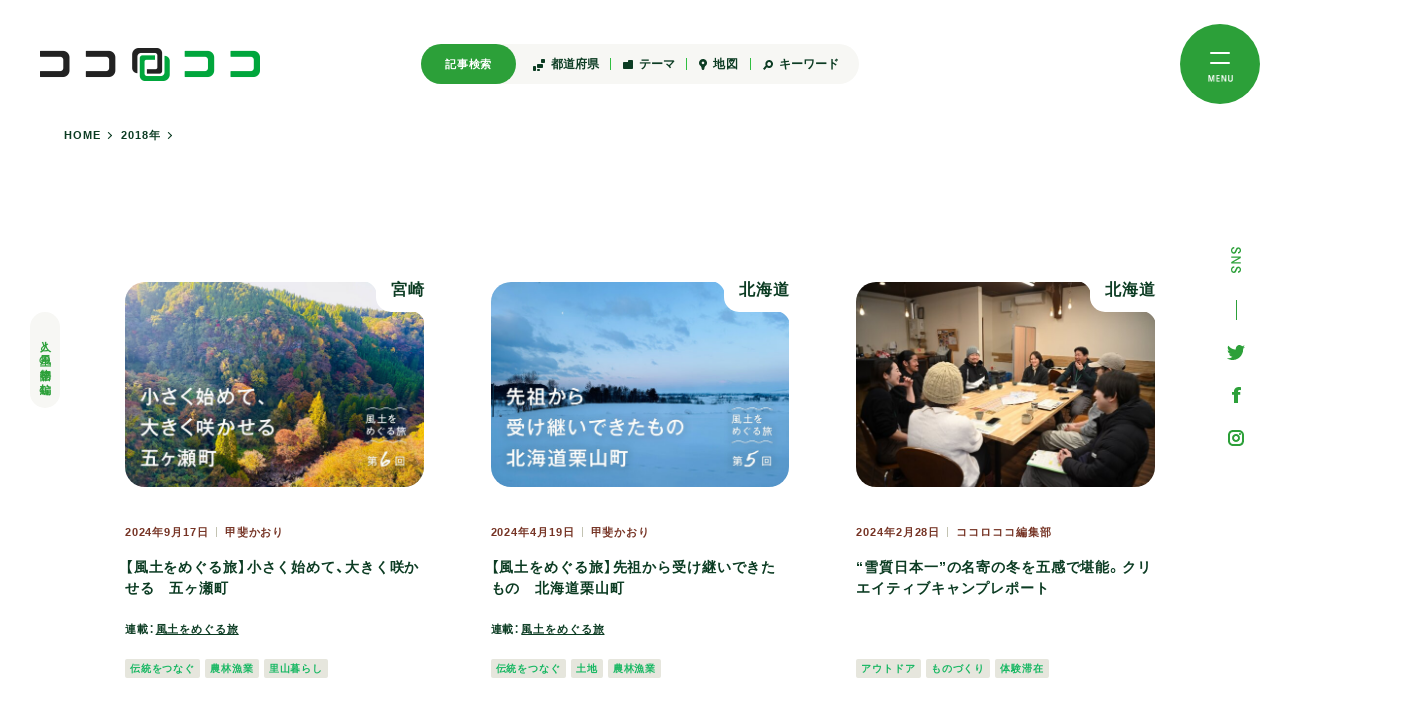

--- FILE ---
content_type: text/html; charset=UTF-8
request_url: https://cocolococo.jp/date/2018/07/page/0
body_size: 42032
content:
<!doctype html>
<html style="--wHeight:100vh; --wHeightPx:100vh; --scroll:0; --wHeightFixedPx:100vh;">
<head>
			<meta charset="UTF-8">
	<meta name="viewport" content="width=device-width, initial-scale=1">
	<meta name="format-detection" content="telephone=no">
			<title></title>
	<meta property="og:title" content="">
	<meta property="og:type" content="article">
	<meta property="og:url" content="">
	<meta property="og:image" content="">
	<meta name="description" content="地方と都市をつなぐ・つたえる">
	<meta property="og:locale" content="ja_JP">
	<meta property="og:type" content="article">
	<meta property="og:title" content="">
	<meta property="og:description" content="地方と都市をつなぐ・つたえる">
	<meta property="og:site_name" content="ココロココ">
	<meta name="twitter:card" content="summary">
	<meta name="twitter:description" content="地方と都市をつなぐ・つたえる">
	<meta name="twitter:title" content="">
	<meta name="twitter:image" content="">
	<link rel="shortcut icon" href="https://cocolococo.jp/wp-content/themes/cocolo2023/assets/img/icon/favicon.ico?ver2023" type="image/vnd.microsoft.icon">
	<link rel="stylesheet" href="https://cdn.jsdelivr.net/npm/yakuhanjp@3.4.1/dist/css/yakuhanjp.min.css">
	<script>
  (function(d) {
    var config = {
      kitId: 'xhh2qeg',
      scriptTimeout: 3000,
      async: true
    },
    h=d.documentElement,t=setTimeout(function(){h.className=h.className.replace(/\bwf-loading\b/g,"")+" wf-inactive";},config.scriptTimeout),tk=d.createElement("script"),f=false,s=d.getElementsByTagName("script")[0],a;h.className+=" wf-loading";tk.src='https://use.typekit.net/'+config.kitId+'.js';tk.async=true;tk.onload=tk.onreadystatechange=function(){a=this.readyState;if(f||a&&a!="complete"&&a!="loaded")return;f=true;clearTimeout(t);try{Typekit.load(config)}catch(e){}};s.parentNode.insertBefore(tk,s)
  })(document);
	</script>

	<link rel="stylesheet" href="https://cocolococo.jp/wp-content/themes/cocolo2023/assets/css/style.css?20260126-0011">
	<script async="" src="//www.google-analytics.com/analytics.js"></script>
<script>
(function(i,s,o,g,r,a,m){i['GoogleAnalyticsObject']=r;i[r]=i[r]||function(){
(i[r].q=i[r].q||[]).push(arguments)},i[r].l=1*new Date();a=s.createElement(o),
m=s.getElementsByTagName(o)[0];a.async=1;a.src=g;m.parentNode.insertBefore(a,m)
})(window,document,'script','//www.google-analytics.com/analytics.js','ga');

ga('create', 'UA-267201-43', 'cocolococo.jp');
ga('send', 'pageview');

//fb
(function(d, s, id) {
var js, fjs = d.getElementsByTagName(s)[0];
if (d.getElementById(id)) return;
js = d.createElement(s); js.id = id;
js.src = "//connect.facebook.net/ja_JP/sdk.js#xfbml=1&version=v2.6";
fjs.parentNode.insertBefore(js, fjs);
}(document, 'script', 'facebook-jssdk'));
window.fbAsyncInit = function(){
FB.Event.subscribe("edge.create", function(){ga('send', 'social', 'facebook', 'like', location.href);});
FB.Event.subscribe("edge.remove", function(){ga('send', 'social', 'facebook', 'unlike', location.href);});
};

//tw
window.twttr=(function(d,s,id){var js,fjs=d.getElementsByTagName(s)[0],t=window.twttr || {};if (d.getElementById(id)) return t;js=d.createElement(s);js.id=id;js.src='https://platform.twitter.com/widgets.js';fjs.parentNode.insertBefore(js,fjs);t._e=[];t.ready=function(f) {t._e.push(f);};return t;}(document, 'script', 'twitter-wjs'));
twttr.ready(function (twttr) {
twttr.events.bind("click", function (){ga('send', 'social', 'twitter', 'click', location.href);});
});


</script>
<!-- Google Tag Manager -->
<script>(function(w,d,s,l,i){w[l]=w[l]||[];w[l].push({'gtm.start':
new Date().getTime(),event:'gtm.js'});var f=d.getElementsByTagName(s)[0],
j=d.createElement(s),dl=l!='dataLayer'?'&l='+l:'';j.async=true;j.src=
'https://www.googletagmanager.com/gtm.js?id='+i+dl;f.parentNode.insertBefore(j,f);
})(window,document,'script','dataLayer','GTM-KRP8H83');</script>
<!-- End Google Tag Manager -->
	<meta name='robots' content='max-image-preview:large' />
<link rel='dns-prefetch' href='//maxcdn.bootstrapcdn.com' />
<script type="text/javascript">
window._wpemojiSettings = {"baseUrl":"https:\/\/s.w.org\/images\/core\/emoji\/14.0.0\/72x72\/","ext":".png","svgUrl":"https:\/\/s.w.org\/images\/core\/emoji\/14.0.0\/svg\/","svgExt":".svg","source":{"concatemoji":"https:\/\/cocolococo.jp\/wp-includes\/js\/wp-emoji-release.min.js?ver=6.1.1"}};
/*! This file is auto-generated */
!function(e,a,t){var n,r,o,i=a.createElement("canvas"),p=i.getContext&&i.getContext("2d");function s(e,t){var a=String.fromCharCode,e=(p.clearRect(0,0,i.width,i.height),p.fillText(a.apply(this,e),0,0),i.toDataURL());return p.clearRect(0,0,i.width,i.height),p.fillText(a.apply(this,t),0,0),e===i.toDataURL()}function c(e){var t=a.createElement("script");t.src=e,t.defer=t.type="text/javascript",a.getElementsByTagName("head")[0].appendChild(t)}for(o=Array("flag","emoji"),t.supports={everything:!0,everythingExceptFlag:!0},r=0;r<o.length;r++)t.supports[o[r]]=function(e){if(p&&p.fillText)switch(p.textBaseline="top",p.font="600 32px Arial",e){case"flag":return s([127987,65039,8205,9895,65039],[127987,65039,8203,9895,65039])?!1:!s([55356,56826,55356,56819],[55356,56826,8203,55356,56819])&&!s([55356,57332,56128,56423,56128,56418,56128,56421,56128,56430,56128,56423,56128,56447],[55356,57332,8203,56128,56423,8203,56128,56418,8203,56128,56421,8203,56128,56430,8203,56128,56423,8203,56128,56447]);case"emoji":return!s([129777,127995,8205,129778,127999],[129777,127995,8203,129778,127999])}return!1}(o[r]),t.supports.everything=t.supports.everything&&t.supports[o[r]],"flag"!==o[r]&&(t.supports.everythingExceptFlag=t.supports.everythingExceptFlag&&t.supports[o[r]]);t.supports.everythingExceptFlag=t.supports.everythingExceptFlag&&!t.supports.flag,t.DOMReady=!1,t.readyCallback=function(){t.DOMReady=!0},t.supports.everything||(n=function(){t.readyCallback()},a.addEventListener?(a.addEventListener("DOMContentLoaded",n,!1),e.addEventListener("load",n,!1)):(e.attachEvent("onload",n),a.attachEvent("onreadystatechange",function(){"complete"===a.readyState&&t.readyCallback()})),(e=t.source||{}).concatemoji?c(e.concatemoji):e.wpemoji&&e.twemoji&&(c(e.twemoji),c(e.wpemoji)))}(window,document,window._wpemojiSettings);
</script>
<style type="text/css">
img.wp-smiley,
img.emoji {
	display: inline !important;
	border: none !important;
	box-shadow: none !important;
	height: 1em !important;
	width: 1em !important;
	margin: 0 0.07em !important;
	vertical-align: -0.1em !important;
	background: none !important;
	padding: 0 !important;
}
</style>
	<link rel='stylesheet' id='sbi_styles-css' href='https://cocolococo.jp/wp-content/plugins/instagram-feed/css/sbi-styles.min.css?ver=6.2.9' type='text/css' media='all' />
<link rel='stylesheet' id='wp-block-library-css' href='https://cocolococo.jp/wp-includes/css/dist/block-library/style.min.css?ver=6.1.1' type='text/css' media='all' />
<link rel='stylesheet' id='classic-theme-styles-css' href='https://cocolococo.jp/wp-includes/css/classic-themes.min.css?ver=1' type='text/css' media='all' />
<style id='global-styles-inline-css' type='text/css'>
body{--wp--preset--color--black: #000000;--wp--preset--color--cyan-bluish-gray: #abb8c3;--wp--preset--color--white: #ffffff;--wp--preset--color--pale-pink: #f78da7;--wp--preset--color--vivid-red: #cf2e2e;--wp--preset--color--luminous-vivid-orange: #ff6900;--wp--preset--color--luminous-vivid-amber: #fcb900;--wp--preset--color--light-green-cyan: #7bdcb5;--wp--preset--color--vivid-green-cyan: #00d084;--wp--preset--color--pale-cyan-blue: #8ed1fc;--wp--preset--color--vivid-cyan-blue: #0693e3;--wp--preset--color--vivid-purple: #9b51e0;--wp--preset--gradient--vivid-cyan-blue-to-vivid-purple: linear-gradient(135deg,rgba(6,147,227,1) 0%,rgb(155,81,224) 100%);--wp--preset--gradient--light-green-cyan-to-vivid-green-cyan: linear-gradient(135deg,rgb(122,220,180) 0%,rgb(0,208,130) 100%);--wp--preset--gradient--luminous-vivid-amber-to-luminous-vivid-orange: linear-gradient(135deg,rgba(252,185,0,1) 0%,rgba(255,105,0,1) 100%);--wp--preset--gradient--luminous-vivid-orange-to-vivid-red: linear-gradient(135deg,rgba(255,105,0,1) 0%,rgb(207,46,46) 100%);--wp--preset--gradient--very-light-gray-to-cyan-bluish-gray: linear-gradient(135deg,rgb(238,238,238) 0%,rgb(169,184,195) 100%);--wp--preset--gradient--cool-to-warm-spectrum: linear-gradient(135deg,rgb(74,234,220) 0%,rgb(151,120,209) 20%,rgb(207,42,186) 40%,rgb(238,44,130) 60%,rgb(251,105,98) 80%,rgb(254,248,76) 100%);--wp--preset--gradient--blush-light-purple: linear-gradient(135deg,rgb(255,206,236) 0%,rgb(152,150,240) 100%);--wp--preset--gradient--blush-bordeaux: linear-gradient(135deg,rgb(254,205,165) 0%,rgb(254,45,45) 50%,rgb(107,0,62) 100%);--wp--preset--gradient--luminous-dusk: linear-gradient(135deg,rgb(255,203,112) 0%,rgb(199,81,192) 50%,rgb(65,88,208) 100%);--wp--preset--gradient--pale-ocean: linear-gradient(135deg,rgb(255,245,203) 0%,rgb(182,227,212) 50%,rgb(51,167,181) 100%);--wp--preset--gradient--electric-grass: linear-gradient(135deg,rgb(202,248,128) 0%,rgb(113,206,126) 100%);--wp--preset--gradient--midnight: linear-gradient(135deg,rgb(2,3,129) 0%,rgb(40,116,252) 100%);--wp--preset--duotone--dark-grayscale: url('#wp-duotone-dark-grayscale');--wp--preset--duotone--grayscale: url('#wp-duotone-grayscale');--wp--preset--duotone--purple-yellow: url('#wp-duotone-purple-yellow');--wp--preset--duotone--blue-red: url('#wp-duotone-blue-red');--wp--preset--duotone--midnight: url('#wp-duotone-midnight');--wp--preset--duotone--magenta-yellow: url('#wp-duotone-magenta-yellow');--wp--preset--duotone--purple-green: url('#wp-duotone-purple-green');--wp--preset--duotone--blue-orange: url('#wp-duotone-blue-orange');--wp--preset--font-size--small: 13px;--wp--preset--font-size--medium: 20px;--wp--preset--font-size--large: 36px;--wp--preset--font-size--x-large: 42px;--wp--preset--spacing--20: 0.44rem;--wp--preset--spacing--30: 0.67rem;--wp--preset--spacing--40: 1rem;--wp--preset--spacing--50: 1.5rem;--wp--preset--spacing--60: 2.25rem;--wp--preset--spacing--70: 3.38rem;--wp--preset--spacing--80: 5.06rem;}:where(.is-layout-flex){gap: 0.5em;}body .is-layout-flow > .alignleft{float: left;margin-inline-start: 0;margin-inline-end: 2em;}body .is-layout-flow > .alignright{float: right;margin-inline-start: 2em;margin-inline-end: 0;}body .is-layout-flow > .aligncenter{margin-left: auto !important;margin-right: auto !important;}body .is-layout-constrained > .alignleft{float: left;margin-inline-start: 0;margin-inline-end: 2em;}body .is-layout-constrained > .alignright{float: right;margin-inline-start: 2em;margin-inline-end: 0;}body .is-layout-constrained > .aligncenter{margin-left: auto !important;margin-right: auto !important;}body .is-layout-constrained > :where(:not(.alignleft):not(.alignright):not(.alignfull)){max-width: var(--wp--style--global--content-size);margin-left: auto !important;margin-right: auto !important;}body .is-layout-constrained > .alignwide{max-width: var(--wp--style--global--wide-size);}body .is-layout-flex{display: flex;}body .is-layout-flex{flex-wrap: wrap;align-items: center;}body .is-layout-flex > *{margin: 0;}:where(.wp-block-columns.is-layout-flex){gap: 2em;}.has-black-color{color: var(--wp--preset--color--black) !important;}.has-cyan-bluish-gray-color{color: var(--wp--preset--color--cyan-bluish-gray) !important;}.has-white-color{color: var(--wp--preset--color--white) !important;}.has-pale-pink-color{color: var(--wp--preset--color--pale-pink) !important;}.has-vivid-red-color{color: var(--wp--preset--color--vivid-red) !important;}.has-luminous-vivid-orange-color{color: var(--wp--preset--color--luminous-vivid-orange) !important;}.has-luminous-vivid-amber-color{color: var(--wp--preset--color--luminous-vivid-amber) !important;}.has-light-green-cyan-color{color: var(--wp--preset--color--light-green-cyan) !important;}.has-vivid-green-cyan-color{color: var(--wp--preset--color--vivid-green-cyan) !important;}.has-pale-cyan-blue-color{color: var(--wp--preset--color--pale-cyan-blue) !important;}.has-vivid-cyan-blue-color{color: var(--wp--preset--color--vivid-cyan-blue) !important;}.has-vivid-purple-color{color: var(--wp--preset--color--vivid-purple) !important;}.has-black-background-color{background-color: var(--wp--preset--color--black) !important;}.has-cyan-bluish-gray-background-color{background-color: var(--wp--preset--color--cyan-bluish-gray) !important;}.has-white-background-color{background-color: var(--wp--preset--color--white) !important;}.has-pale-pink-background-color{background-color: var(--wp--preset--color--pale-pink) !important;}.has-vivid-red-background-color{background-color: var(--wp--preset--color--vivid-red) !important;}.has-luminous-vivid-orange-background-color{background-color: var(--wp--preset--color--luminous-vivid-orange) !important;}.has-luminous-vivid-amber-background-color{background-color: var(--wp--preset--color--luminous-vivid-amber) !important;}.has-light-green-cyan-background-color{background-color: var(--wp--preset--color--light-green-cyan) !important;}.has-vivid-green-cyan-background-color{background-color: var(--wp--preset--color--vivid-green-cyan) !important;}.has-pale-cyan-blue-background-color{background-color: var(--wp--preset--color--pale-cyan-blue) !important;}.has-vivid-cyan-blue-background-color{background-color: var(--wp--preset--color--vivid-cyan-blue) !important;}.has-vivid-purple-background-color{background-color: var(--wp--preset--color--vivid-purple) !important;}.has-black-border-color{border-color: var(--wp--preset--color--black) !important;}.has-cyan-bluish-gray-border-color{border-color: var(--wp--preset--color--cyan-bluish-gray) !important;}.has-white-border-color{border-color: var(--wp--preset--color--white) !important;}.has-pale-pink-border-color{border-color: var(--wp--preset--color--pale-pink) !important;}.has-vivid-red-border-color{border-color: var(--wp--preset--color--vivid-red) !important;}.has-luminous-vivid-orange-border-color{border-color: var(--wp--preset--color--luminous-vivid-orange) !important;}.has-luminous-vivid-amber-border-color{border-color: var(--wp--preset--color--luminous-vivid-amber) !important;}.has-light-green-cyan-border-color{border-color: var(--wp--preset--color--light-green-cyan) !important;}.has-vivid-green-cyan-border-color{border-color: var(--wp--preset--color--vivid-green-cyan) !important;}.has-pale-cyan-blue-border-color{border-color: var(--wp--preset--color--pale-cyan-blue) !important;}.has-vivid-cyan-blue-border-color{border-color: var(--wp--preset--color--vivid-cyan-blue) !important;}.has-vivid-purple-border-color{border-color: var(--wp--preset--color--vivid-purple) !important;}.has-vivid-cyan-blue-to-vivid-purple-gradient-background{background: var(--wp--preset--gradient--vivid-cyan-blue-to-vivid-purple) !important;}.has-light-green-cyan-to-vivid-green-cyan-gradient-background{background: var(--wp--preset--gradient--light-green-cyan-to-vivid-green-cyan) !important;}.has-luminous-vivid-amber-to-luminous-vivid-orange-gradient-background{background: var(--wp--preset--gradient--luminous-vivid-amber-to-luminous-vivid-orange) !important;}.has-luminous-vivid-orange-to-vivid-red-gradient-background{background: var(--wp--preset--gradient--luminous-vivid-orange-to-vivid-red) !important;}.has-very-light-gray-to-cyan-bluish-gray-gradient-background{background: var(--wp--preset--gradient--very-light-gray-to-cyan-bluish-gray) !important;}.has-cool-to-warm-spectrum-gradient-background{background: var(--wp--preset--gradient--cool-to-warm-spectrum) !important;}.has-blush-light-purple-gradient-background{background: var(--wp--preset--gradient--blush-light-purple) !important;}.has-blush-bordeaux-gradient-background{background: var(--wp--preset--gradient--blush-bordeaux) !important;}.has-luminous-dusk-gradient-background{background: var(--wp--preset--gradient--luminous-dusk) !important;}.has-pale-ocean-gradient-background{background: var(--wp--preset--gradient--pale-ocean) !important;}.has-electric-grass-gradient-background{background: var(--wp--preset--gradient--electric-grass) !important;}.has-midnight-gradient-background{background: var(--wp--preset--gradient--midnight) !important;}.has-small-font-size{font-size: var(--wp--preset--font-size--small) !important;}.has-medium-font-size{font-size: var(--wp--preset--font-size--medium) !important;}.has-large-font-size{font-size: var(--wp--preset--font-size--large) !important;}.has-x-large-font-size{font-size: var(--wp--preset--font-size--x-large) !important;}
.wp-block-navigation a:where(:not(.wp-element-button)){color: inherit;}
:where(.wp-block-columns.is-layout-flex){gap: 2em;}
.wp-block-pullquote{font-size: 1.5em;line-height: 1.6;}
</style>
<link rel='stylesheet' id='tag-groups-css-frontend-structure-css' href='https://cocolococo.jp/wp-content/plugins/tag-groups/assets/css/jquery-ui.structure.min.css?ver=2.0.0' type='text/css' media='all' />
<link rel='stylesheet' id='tag-groups-css-frontend-theme-css' href='https://cocolococo.jp/wp-content/plugins/tag-groups/assets/css/delta/jquery-ui.theme.min.css?ver=2.0.0' type='text/css' media='all' />
<link rel='stylesheet' id='tag-groups-css-frontend-css' href='https://cocolococo.jp/wp-content/plugins/tag-groups/assets/css/frontend.min.css?ver=2.0.0' type='text/css' media='all' />
<link rel='stylesheet' id='wordpress-popular-posts-css-css' href='https://cocolococo.jp/wp-content/plugins/wordpress-popular-posts/assets/css/wpp.css?ver=6.1.1' type='text/css' media='all' />
<link rel='stylesheet' id='cff-css' href='https://cocolococo.jp/wp-content/plugins/custom-facebook-feed/assets/css/cff-style.min.css?ver=4.2.2' type='text/css' media='all' />
<link rel='stylesheet' id='sb-font-awesome-css' href='https://maxcdn.bootstrapcdn.com/font-awesome/4.7.0/css/font-awesome.min.css?ver=6.1.1' type='text/css' media='all' />
<script type='text/javascript' src='https://cocolococo.jp/wp-includes/js/jquery/jquery.min.js?ver=3.6.1' id='jquery-core-js'></script>
<script type='text/javascript' src='https://cocolococo.jp/wp-includes/js/jquery/jquery-migrate.min.js?ver=3.3.2' id='jquery-migrate-js'></script>
<script type='text/javascript' src='https://cocolococo.jp/wp-content/plugins/tag-groups/assets/js/frontend.min.js?ver=2.0.0' id='tag-groups-js-frontend-js'></script>
<script type='application/json' id='wpp-json'>
{"sampling_active":0,"sampling_rate":100,"ajax_url":"https:\/\/cocolococo.jp\/wp-json\/wordpress-popular-posts\/v1\/popular-posts","api_url":"https:\/\/cocolococo.jp\/wp-json\/wordpress-popular-posts","ID":0,"token":"c118909880","lang":0,"debug":0}
</script>
<script type='text/javascript' src='https://cocolococo.jp/wp-content/plugins/wordpress-popular-posts/assets/js/wpp.min.js?ver=6.1.1' id='wpp-js-js'></script>
<link rel="https://api.w.org/" href="https://cocolococo.jp/wp-json/" /><link rel="EditURI" type="application/rsd+xml" title="RSD" href="https://cocolococo.jp/xmlrpc.php?rsd" />
<link rel="wlwmanifest" type="application/wlwmanifest+xml" href="https://cocolococo.jp/wp-includes/wlwmanifest.xml" />
<meta name="generator" content="WordPress 6.1.1" />
            <style id="wpp-loading-animation-styles">@-webkit-keyframes bgslide{from{background-position-x:0}to{background-position-x:-200%}}@keyframes bgslide{from{background-position-x:0}to{background-position-x:-200%}}.wpp-widget-placeholder,.wpp-widget-block-placeholder{margin:0 auto;width:60px;height:3px;background:#dd3737;background:linear-gradient(90deg,#dd3737 0%,#571313 10%,#dd3737 100%);background-size:200% auto;border-radius:3px;-webkit-animation:bgslide 1s infinite linear;animation:bgslide 1s infinite linear}</style>
            </head>
<body data-rsssl=1>
	<!-- Google Tag Manager (noscript) -->
<noscript><iframe src="https://www.googletagmanager.com/ns.html?id=GTM-KRP8H83"
height="0" width="0" style="display:none;visibility:hidden"></iframe></noscript>
<!-- End Google Tag Manager (noscript) -->
<header>
	<div class="header_inner">
		<div class="logo_wrap">
			<a href="/">
				<span class="title">人と風土の物語を編む</span>
				<span class="logo">
					<img src="https://cocolococo.jp/wp-content/themes/cocolo2023/assets/img/common/logo.png">
				</span>
			</a>
		</div>
		<div class="header_search_menu">
			<span class="title">記事検索</span>
			<div class="search_item">
				<button class="menu_button">
					<span class="icon area">
						<svg xmlns="http://www.w3.org/2000/svg" viewBox="0 0 12 12" style="width:12px;">
							<path class="cls-1"
								d="m11,0h-2c-.55,0-1,.45-1,1v2c0,.55.45,1,1,1h2c.55,0,1-.45,1-1V1c0-.55-.45-1-1-1ZM2,7h-1c-.55,0-1,.45-1,1v3c0,.55.45,1,1,1h1c.55,0,1-.45,1-1v-3c0-.55-.45-1-1-1Zm4,3h-1c-.55,0-1,.45-1,1s.45,1,1,1h1c.55,0,1-.45,1-1s-.45-1-1-1Zm3-5h-4c-.55,0-1,.45-1,1v2c0,.55.45,1,1,1h4c.55,0,1-.45,1-1v-2c0-.55-.45-1-1-1Z" />
						</svg>
					</span>
					<span class="txt">都道府県</span>
				</button>
				<div class="comp-hover-menu">
					<div class="menu_inner">
						
<div class="navigation_box">
  <div class="child_nav_box">
    <div class="nav_child_ttl">北海道・東北</div>
    <ul class="small_cat">
      <li class="cat-item"><a href="/tag/hokkaido">北海道 (25)</a></li>
      <li class="cat-item"><a href="/tag/aomori">青森 (57)</a></li>
      <li class="cat-item"><a href="/tag/iwate">岩手 (212)</a></li>
      <li class="cat-item"><a href="/tag/miyagi">宮城 (16)</a></li>
      <li class="cat-item"><a href="/tag/akita">秋田 (31)</a></li>
      <li class="cat-item"><a href="/tag/yamagata">山形 (21)</a></li>
      <li class="cat-item"><a href="/tag/fukushima">福島 (45)</a></li>
    </ul>
  </div>
  <div class="child_nav_box">
    <div class="nav_child_ttl">関東</div>
    <ul class="small_cat">
      <li class="cat-item"><a href="/tag/ibaraki">茨城 (65)</a></li>
      <li class="cat-item"><a href="/tag/tochigi">栃木 (47)</a></li>
      <li class="cat-item"><a href="/tag/gunma">群馬 (8)</a></li>
      <li class="cat-item"><a href="/tag/saitama">埼玉 (5)</a></li>
      <li class="cat-item"><a href="/tag/chiba">千葉 (127)</a></li>
      <li class="cat-item"><a href="/tag/tokyo">東京 (190)</a></li>
      <li class="cat-item"><a href="/tag/kanagawa">神奈川 (27)</a></li>
    </ul>
  </div>
  <div class="child_nav_box">
    <div class="nav_child_ttl">北陸</div>
    <ul class="small_cat">
      <li class="cat-item"><a href="/tag/toyama">富山 (27)</a></li>
      <li class="cat-item"><a href="/tag/ishikawa">石川 (25)</a></li>
      <li class="cat-item"><a href="/tag/fukui">福井 (20)</a></li>
    </ul>
  </div>
  <div class="child_nav_box">
    <div class="nav_child_ttl">甲信越</div>
    <ul class="small_cat">
      <li class="cat-item"><a href="/tag/yamanashi">山梨 (11)</a></li>
      <li class="cat-item"><a href="/tag/nagano">長野 (85)</a></li>
      <li class="cat-item"><a href="/tag/niigata">新潟 (27)</a></li>
    </ul>
  </div>
  <div class="child_nav_box">
    <div class="nav_child_ttl">東海</div>
    <ul class="small_cat">
      <li class="cat-item"><a href="/tag/gifu">岐阜 (48)</a></li>
      <li class="cat-item"><a href="/tag/shizuoka">静岡 (21)</a></li>
      <li class="cat-item"><a href="/tag/aichi">愛知 (14)</a></li>
      <li class="cat-item"><a href="/tag/mie">三重 (28)</a></li>
    </ul>
  </div>
  <div class="child_nav_box">
    <div class="nav_child_ttl">近畿</div>
    <ul class="small_cat">
      <li class="cat-item"><a href="/tag/shiga">滋賀 (25)</a></li>
      <li class="cat-item"><a href="/tag/kyoto">京都 (24)</a></li>
      <li class="cat-item"><a href="/tag/osaka">大阪 (24)</a></li>
      <li class="cat-item"><a href="/tag/hyogo">兵庫 (8)</a></li>
      <li class="cat-item"><a href="/tag/nara">奈良 (14)</a></li>
      <li class="cat-item"><a href="/tag/wakayama">和歌山 (75)</a></li>
    </ul>
  </div>
  <div class="child_nav_box">
    <div class="nav_child_ttl">中国</div>
    <ul class="small_cat">
      <li class="cat-item"><a href="/tag/tottori">鳥取 (17)</a></li>
      <li class="cat-item"><a href="/tag/shimane">島根 (22)</a></li>
      <li class="cat-item"><a href="/tag/okayama">岡山 (11)</a></li>
      <li class="cat-item"><a href="/tag/hiroshima">広島 (6)</a></li>
      <li class="cat-item"><a href="/tag/yamaguchi">山口 (11)</a></li>
    </ul>
  </div>
  <div class="child_nav_box">
    <div class="nav_child_ttl">四国</div>
    <ul class="small_cat">
      <li class="cat-item"><a href="/tag/tokushima">徳島 (25)</a></li>
      <li class="cat-item"><a href="/tag/kagawa">香川 (6)</a></li>
      <li class="cat-item"><a href="/tag/ehime">愛媛 (26)</a></li>
      <li class="cat-item"><a href="/tag/kochi">高知 (25)</a></li>
    </ul>
  </div>
  <div class="child_nav_box">
    <div class="nav_child_ttl">九州・沖縄</div>
    <ul class="small_cat">
      <li class="cat-item"><a href="/tag/fukuoka">福岡 (11)</a></li>
      <li class="cat-item"><a href="/tag/saga">佐賀 (3)</a></li>
      <li class="cat-item"><a href="/tag/nagasaki">長崎 (11)</a></li>
      <li class="cat-item"><a href="/tag/kumamoto">熊本 (6)</a></li>
      <li class="cat-item"><a href="/tag/oita">大分 (29)</a></li>
      <li class="cat-item"><a href="/tag/miyazaki">宮崎 (11)</a></li>
      <li class="cat-item"><a href="/tag/kagoshima">鹿児島 (19)</a></li>
      <li class="cat-item"><a href="/tag/okinawa">沖縄 (16)</a></li>
    </ul>
  </div>
</div><!-- navigation_box -->
					</div>
				</div>
			</div>
			<div class="search_item">
				<button class="menu_button">
					<span class="icon theme">
						<svg xmlns="http://www.w3.org/2000/svg" viewBox="0 0 10 9" style="width:10px;">
							<path class="cls-1" d="m9,0h-3c-.55,0-1,.45-1,1v1H1c-.55,0-1,.45-1,1v5c0,.55.45,1,1,1h8c.55,0,1-.45,1-1V1c0-.55-.45-1-1-1Z" />
						</svg>
					</span>
					<span class="txt">テーマ</span>
				</button>
				<div class="comp-hover-menu">
					<div class="menu_inner">
						<div class="navigation_box">
  <div class="child_nav_box">
    <div class="nav_child_ttl">移住する</div>
    <ul class="small_cat">
      	<li class="cat-item cat-item-85"><a href="https://cocolococo.jp/immigration/two-regional">2拠点生活 (86)</a>
</li>
	<li class="cat-item cat-item-119"><a href="https://cocolococo.jp/immigration/i-turn">Iターン (237)</a>
</li>
	<li class="cat-item cat-item-182"><a href="https://cocolococo.jp/immigration/j-turn">Jターン (12)</a>
</li>
	<li class="cat-item cat-item-118"><a href="https://cocolococo.jp/immigration/u-turn">Uターン (168)</a>
</li>
	<li class="cat-item cat-item-183"><a href="https://cocolococo.jp/immigration/multi-regional">多拠点生活 (25)</a>
</li>
    </ul>
  </div>
  <div class="child_nav_box">
    <div class="nav_child_ttl">つながる</div>
    <ul class="small_cat">
      	<li class="cat-item cat-item-200"><a href="https://cocolococo.jp/relation/event">イベント (740)</a>
</li>
	<li class="cat-item cat-item-99"><a href="https://cocolococo.jp/relation/guesthouse">ゲストハウス (42)</a>
</li>
	<li class="cat-item cat-item-184"><a href="https://cocolococo.jp/relation/learning-local">ローカルを学ぶ (157)</a>
</li>
	<li class="cat-item cat-item-120"><a href="https://cocolococo.jp/relation/experience-stay">体験滞在 (205)</a>
</li>
	<li class="cat-item cat-item-121"><a href="https://cocolococo.jp/relation/involve-city">都市から関わる (142)</a>
</li>
    </ul>
  </div>
  <div class="child_nav_box">
    <div class="nav_child_ttl">はたらく</div>
    <ul class="small_cat">
      	<li class="cat-item cat-item-195"><a href="https://cocolococo.jp/work/handwork">ものづくり (72)</a>
</li>
	<li class="cat-item cat-item-196"><a href="https://cocolococo.jp/work/remote-work">リモートワーク (44)</a>
</li>
	<li class="cat-item cat-item-245"><a href="https://cocolococo.jp/work/%e3%83%af%e2%80%95%e3%82%b1%e3%83%bc%e3%82%b7%e3%83%a7%e3%83%b3">ワ―ケーション (5)</a>
</li>
	<li class="cat-item cat-item-94"><a href="https://cocolococo.jp/work/half-agriculture">半農半X (9)</a>
</li>
	<li class="cat-item cat-item-95"><a href="https://cocolococo.jp/work/chiikiokoshi">地域おこし (319)</a>
</li>
	<li class="cat-item cat-item-186"><a href="https://cocolococo.jp/work/small-business">小商い (24)</a>
</li>
	<li class="cat-item cat-item-185"><a href="https://cocolococo.jp/work/employment">就職 (66)</a>
</li>
	<li class="cat-item cat-item-112"><a href="https://cocolococo.jp/work/starting-business">起業 (98)</a>
</li>
	<li class="cat-item cat-item-90"><a href="https://cocolococo.jp/work/agriculture">農林漁業 (149)</a>
</li>
    </ul>
  </div>
  <div class="child_nav_box">
    <div class="nav_child_ttl">プロジェクト</div>
    <ul class="small_cat">
      	<li class="cat-item cat-item-142"><a href="https://cocolococo.jp/project/art">アート (56)</a>
</li>
	<li class="cat-item cat-item-251"><a href="https://cocolococo.jp/project/tinyhouse">タイニーハウス (5)</a>
</li>
	<li class="cat-item cat-item-107"><a href="https://cocolococo.jp/project/town-planning">まちづくり (149)</a>
</li>
	<li class="cat-item cat-item-191"><a href="https://cocolococo.jp/project/local-media">ローカルメディア (82)</a>
</li>
	<li class="cat-item cat-item-102"><a href="https://cocolococo.jp/project/tradition">伝統をつなぐ (74)</a>
</li>
	<li class="cat-item cat-item-188"><a href="https://cocolococo.jp/project/shopping-street">商店街 (12)</a>
</li>
	<li class="cat-item cat-item-113"><a href="https://cocolococo.jp/project/local-resource">地域資源活用 (118)</a>
</li>
	<li class="cat-item cat-item-106"><a href="https://cocolococo.jp/project/vacant-house">空家・廃校活用 (70)</a>
</li>
    </ul>
  </div>
  <div class="child_nav_box">
    <div class="nav_child_ttl">ライフスタイル</div>
    <ul class="small_cat">
      	<li class="cat-item cat-item-192"><a href="https://cocolococo.jp/life/outdoor">アウトドア (45)</a>
</li>
	<li class="cat-item cat-item-105"><a href="https://cocolococo.jp/life/community">コミュニティ (187)</a>
</li>
	<li class="cat-item cat-item-178"><a href="https://cocolococo.jp/life/polite-lifestyle">ていねいな暮らし (26)</a>
</li>
	<li class="cat-item cat-item-96"><a href="https://cocolococo.jp/life/house">住まい (97)</a>
</li>
	<li class="cat-item cat-item-86"><a href="https://cocolococo.jp/life/child-rearing">子育て・子ども (55)</a>
</li>
	<li class="cat-item cat-item-87"><a href="https://cocolococo.jp/life/marriage">結婚 (11)</a>
</li>
	<li class="cat-item cat-item-109"><a href="https://cocolococo.jp/life/food">食 (140)</a>
</li>
    </ul>
  </div>
  <div class="child_nav_box">
    <div class="nav_child_ttl">土地</div>
    <ul class="small_cat">
      	<li class="cat-item cat-item-193"><a href="https://cocolococo.jp/place/peninsula">半島 (66)</a>
</li>
	<li class="cat-item cat-item-194"><a href="https://cocolococo.jp/place/local-city">地方都市 (55)</a>
</li>
	<li class="cat-item cat-item-54"><a href="https://cocolococo.jp/place/island-living">島暮らし (49)</a>
</li>
	<li class="cat-item cat-item-116"><a href="https://cocolococo.jp/place/near-sea">海のそば (69)</a>
</li>
	<li class="cat-item cat-item-55"><a href="https://cocolococo.jp/place/satoyama">里山暮らし (97)</a>
</li>
    </ul>
  </div>
</div><!-- navigation_box -->
					</div>
				</div>
			</div>
			<div class="search_item">
				<a class="menu_button" href="/map">
					<span class="icon map">
						<svg xmlns="http://www.w3.org/2000/svg" viewBox="0 0 7.8 11.05" style="width:8px;">
							<path class="cls-1"
								d="m3.9,0C1.75,0,0,1.74,0,3.89c0,1.34.68,2.58,1.82,3.29.44.79.71,1.66.78,2.56,0,.72.58,1.3,1.3,1.3s1.3-.58,1.3-1.3c.07-.9.34-1.77.78-2.56,1.82-1.15,2.37-3.55,1.22-5.37C6.48.69,5.24,0,3.9,0h0Zm0,5.2c-.72,0-1.3-.58-1.3-1.3s.58-1.3,1.3-1.3,1.3.58,1.3,1.3-.58,1.3-1.3,1.3h0Z" />
						</svg>
					</span>
					<span class="txt">地図</span>
				</a>
			</div>
			<div class="search_item">
				<button class="menu_button">
					<span class="icon keyword">
						<svg xmlns="http://www.w3.org/2000/svg" viewBox="0 0 10.49 9.97" style="width:10px;">
							<path class="cls-1"
								d="m6.47,0c-2.2-.01-3.99,1.76-4,3.95,0,.6.13,1.2.39,1.75-.01.01-.03.01-.04.03l-2.83,2.83,1.41,1.41,2.73-2.73c1.79,1.29,4.29.89,5.58-.9,1.29-1.79.89-4.29-.9-5.58C8.14.26,7.32,0,6.47,0Zm0,6c-1.1,0-2-.9-2-2s.9-2,2-2,2,.9,2,2-.9,2-2,2Z" />
						</svg>
					</span>
					<span class="txt">キーワード</span>
				</button>
				<div class="comp-hover-menu">
					<div class="menu_inner">
						<div class="search_wrapper">
							<div class="search_wrap func-search-wrap">
								<div class="input_box">
									<span class="search_icon">
										<svg xmlns="http://www.w3.org/2000/svg" viewBox="0 0 10.49 9.97">
											<path class="cls-1"
												d="m6.47,0c-2.2-.01-3.99,1.76-4,3.95,0,.6.13,1.2.39,1.75-.01.01-.03.01-.04.03l-2.83,2.83,1.41,1.41,2.73-2.73c1.79,1.29,4.29.89,5.58-.9,1.29-1.79.89-4.29-.9-5.58C8.14.26,7.32,0,6.47,0Zm0,6c-1.1,0-2-.9-2-2s.9-2,2-2,2,.9,2,2-.9,2-2,2Z">
											</path>
										</svg>
									</span>
									<input type="text" placeholder="記事検索" name="q" value="" class="">
								</div>
								<button type="button" class="search_submit">検索</button>
							</div>
						</div>
					</div><!-- menu_inner -->
				</div><!-- comp-hover-menu -->
			</div>
		</div><!-- header_search_menu -->
		<div id="humButton" class="humbutton_wrap">
			<button>
				<span class="button_inner">
					<span class="line_wrap">
						<span class="line"></span>
						<span class="line"></span>
					</span>
					<span class="txt"></span>
				</span>
			</button>
		</div>
	</div><!-- header_inner -->
</header>
	<div class="comp-page-bread">
		<!-- Breadcrumb NavXT 7.2.0 -->
<a title="ココロココ" href="https://cocolococo.jp/" class="home">HOME</a> &gt; <a title="2018年" href="https://cocolococo.jp/date/2018" class="archive date-year">2018年</a> &gt; 7月	</div>
	<article id="category" class="page-category">
								<section class="section-category-main" paged="0">
		<div class="section_inner">
			<div class="category_header">
				<h1 class="category_ttl"></h1>
			</div><!-- category_header -->
		</div><!-- section_inner -->
	</section>
	<section class="section-article-list">
		<div class="section_inner">
			<div id="articleList" class="comp-article-list column3">
														
<div class="article_item" type="post" args="Array">
  <div class="article_upper">
        <div class="prefecture">
      <div class="pref_inner" length=""><a href="https://cocolococo.jp/tag/miyazaki" rel="tag">宮崎</a></div>
    </div>
        <div class="link_wrapper">
      <a class="img_wrapper" href="https://cocolococo.jp/35526">
        <span class="img_wrap">
		  <img src="https://cocolococo.jp/wp-content/uploads/eyecatch-21-630x421.jpg" srcset="https://cocolococo.jp/wp-content/uploads/eyecatch-21-630x421.jpg 1440w, https://cocolococo.jp/wp-content/uploads/eyecatch-21-768x513.jpg 768w, https://cocolococo.jp/wp-content/uploads/eyecatch-21-630x421.jpg 2048w">
        </span>
                      </a>
      <div class="txt_wrap">
                                    <div class="info_wrap" url="https://cocolococo.jp/author/kaori-kai-admin" author="98">
            <span class="date">2024年9月17日</span>
            <a href="https://cocolococo.jp/author/kaori-kai-admin" class="author">甲斐かおり</a>
          </div>
                          <a class="title" href="https://cocolococo.jp/35526">【風土をめぐる旅】小さく始めて、大きく咲かせる　五ヶ瀬町</a>
      </div>
    </div><!-- link_wrapper -->
        <div class="series">
      <span>連載：</span><a href="/features/fudo">風土をめぐる旅</a>    </div>
      </div>
  <div class="article_lower">
    <div class="comp-tag-wrap">
      <a href="https://cocolococo.jp/project/tradition" rel="category tag">伝統をつなぐ</a> <a href="https://cocolococo.jp/work/agriculture" rel="category tag">農林漁業</a> <a href="https://cocolococo.jp/place/satoyama" rel="category tag">里山暮らし</a>    </div>
  </div><!-- article_lower -->
</div>
														
<div class="article_item" type="post" args="Array">
  <div class="article_upper">
        <div class="prefecture">
      <div class="pref_inner" length=""><a href="https://cocolococo.jp/tag/hokkaido" rel="tag">北海道</a></div>
    </div>
        <div class="link_wrapper">
      <a class="img_wrapper" href="https://cocolococo.jp/35356">
        <span class="img_wrap">
		  <img src="https://cocolococo.jp/wp-content/uploads/eyecatch05-1-630x421.jpg" srcset="https://cocolococo.jp/wp-content/uploads/eyecatch05-1-630x421.jpg 1440w, https://cocolococo.jp/wp-content/uploads/eyecatch05-1-768x513.jpg 768w, https://cocolococo.jp/wp-content/uploads/eyecatch05-1-630x421.jpg 2048w">
        </span>
                      </a>
      <div class="txt_wrap">
                                    <div class="info_wrap" url="https://cocolococo.jp/author/kaori-kai-admin" author="98">
            <span class="date">2024年4月19日</span>
            <a href="https://cocolococo.jp/author/kaori-kai-admin" class="author">甲斐かおり</a>
          </div>
                          <a class="title" href="https://cocolococo.jp/35356">【風土をめぐる旅】先祖から受け継いできたもの　北海道栗山町</a>
      </div>
    </div><!-- link_wrapper -->
        <div class="series">
      <span>連載：</span><a href="/features/fudo">風土をめぐる旅</a>    </div>
      </div>
  <div class="article_lower">
    <div class="comp-tag-wrap">
      <a href="https://cocolococo.jp/project/tradition" rel="category tag">伝統をつなぐ</a> <a href="https://cocolococo.jp/place" rel="category tag">土地</a> <a href="https://cocolococo.jp/work/agriculture" rel="category tag">農林漁業</a>    </div>
  </div><!-- article_lower -->
</div>
														
<div class="article_item" type="post" args="Array">
  <div class="article_upper">
        <div class="prefecture">
      <div class="pref_inner" length=""><a href="https://cocolococo.jp/tag/hokkaido" rel="tag">北海道</a></div>
    </div>
        <div class="link_wrapper">
      <a class="img_wrapper" href="https://cocolococo.jp/35205">
        <span class="img_wrap">
		  <img src="https://cocolococo.jp/wp-content/uploads/NZ6_1032-630x419.jpg" srcset="https://cocolococo.jp/wp-content/uploads/NZ6_1032-630x419.jpg 1440w, https://cocolococo.jp/wp-content/uploads/NZ6_1032-768x511.jpg 768w, https://cocolococo.jp/wp-content/uploads/NZ6_1032-630x419.jpg 2048w">
        </span>
                      </a>
      <div class="txt_wrap">
                                    <div class="info_wrap" url="https://cocolococo.jp/author/cocolococo" author="1">
            <span class="date">2024年2月28日</span>
            <a href="https://cocolococo.jp/author/cocolococo" class="author">ココロココ編集部</a>
          </div>
                          <a class="title" href="https://cocolococo.jp/35205">&#8220;雪質日本一”の名寄の冬を五感で堪能。クリエイティブキャンプレポート</a>
      </div>
    </div><!-- link_wrapper -->
      </div>
  <div class="article_lower">
    <div class="comp-tag-wrap">
      <a href="https://cocolococo.jp/life/outdoor" rel="category tag">アウトドア</a> <a href="https://cocolococo.jp/work/handwork" rel="category tag">ものづくり</a> <a href="https://cocolococo.jp/relation/experience-stay" rel="category tag">体験滞在</a>    </div>
  </div><!-- article_lower -->
</div>
														
<div class="article_item" type="post" args="Array">
  <div class="article_upper">
        <div class="prefecture">
      <div class="pref_inner" length=""><a href="https://cocolococo.jp/tag/hokkaido" rel="tag">北海道</a></div>
    </div>
        <div class="link_wrapper">
      <a class="img_wrapper" href="https://cocolococo.jp/34855">
        <span class="img_wrap">
		  <img src="https://cocolococo.jp/wp-content/uploads/DSC_9180-630x421.jpg" srcset="https://cocolococo.jp/wp-content/uploads/DSC_9180-630x421.jpg 1440w, https://cocolococo.jp/wp-content/uploads/DSC_9180-768x513.jpg 768w, https://cocolococo.jp/wp-content/uploads/DSC_9180-630x421.jpg 2048w">
        </span>
                      </a>
      <div class="txt_wrap">
                                    <div class="info_wrap" url="https://cocolococo.jp/author/cocolococo" author="1">
            <span class="date">2023年11月28日</span>
            <a href="https://cocolococo.jp/author/cocolococo" class="author">ココロココ編集部</a>
          </div>
                          <a class="title" href="https://cocolococo.jp/34855">仕事も遊びも、ドキドキとワクワクを。名寄市の圧巻の自然環境で、自ら楽しみ見つける</a>
      </div>
    </div><!-- link_wrapper -->
      </div>
  <div class="article_lower">
    <div class="comp-tag-wrap">
      <a href="https://cocolococo.jp/life/outdoor" rel="category tag">アウトドア</a> <a href="https://cocolococo.jp/place/peninsula" rel="category tag">半島</a> <a href="https://cocolococo.jp/life/child-rearing" rel="category tag">子育て・子ども</a> <a href="https://cocolococo.jp/immigration" rel="category tag">移住する</a>    </div>
  </div><!-- article_lower -->
</div>
														
<div class="article_item" type="post" args="Array">
  <div class="article_upper">
        <div class="prefecture">
      <div class="pref_inner" length=""><a href="https://cocolococo.jp/tag/kumamoto" rel="tag">熊本</a></div>
    </div>
        <div class="link_wrapper">
      <a class="img_wrapper" href="https://cocolococo.jp/34943">
        <span class="img_wrap">
		  <img src="https://cocolococo.jp/wp-content/uploads/eyecatch04-630x421.jpg" srcset="https://cocolococo.jp/wp-content/uploads/eyecatch04-630x421.jpg 1440w, https://cocolococo.jp/wp-content/uploads/eyecatch04-768x513.jpg 768w, https://cocolococo.jp/wp-content/uploads/eyecatch04-630x421.jpg 2048w">
        </span>
                      </a>
      <div class="txt_wrap">
                                    <div class="info_wrap" url="https://cocolococo.jp/author/kaori-kai-admin" author="98">
            <span class="date">2023年11月11日</span>
            <a href="https://cocolococo.jp/author/kaori-kai-admin" class="author">甲斐かおり</a>
          </div>
                          <a class="title" href="https://cocolococo.jp/34943">【風土をめぐる旅】水の生まれるところ　南阿蘇村</a>
      </div>
    </div><!-- link_wrapper -->
        <div class="series">
      <span>連載：</span><a href="/features/fudo">風土をめぐる旅</a>    </div>
      </div>
  <div class="article_lower">
    <div class="comp-tag-wrap">
      <a href="https://cocolococo.jp/life/community" rel="category tag">コミュニティ</a> <a href="https://cocolococo.jp/life/polite-lifestyle" rel="category tag">ていねいな暮らし</a> <a href="https://cocolococo.jp/project/tradition" rel="category tag">伝統をつなぐ</a> <a href="https://cocolococo.jp/place/satoyama" rel="category tag">里山暮らし</a>    </div>
  </div><!-- article_lower -->
</div>
														
<div class="article_item" type="post" args="Array">
  <div class="article_upper">
        <div class="prefecture">
      <div class="pref_inner" length=""><a href="https://cocolococo.jp/tag/hokkaido" rel="tag">北海道</a></div>
    </div>
        <div class="link_wrapper">
      <a class="img_wrapper" href="https://cocolococo.jp/34885">
        <span class="img_wrap">
		  <img src="https://cocolococo.jp/wp-content/uploads/002-10-630x421.jpg" srcset="https://cocolococo.jp/wp-content/uploads/002-10-630x421.jpg 1440w, https://cocolococo.jp/wp-content/uploads/002-10-768x513.jpg 768w, https://cocolococo.jp/wp-content/uploads/002-10-630x421.jpg 2048w">
        </span>
                      </a>
      <div class="txt_wrap">
                                    <div class="info_wrap" url="https://cocolococo.jp/author/cocolococo" author="1">
            <span class="date">2023年10月20日</span>
            <a href="https://cocolococo.jp/author/cocolococo" class="author">ココロココ編集部</a>
          </div>
                          <a class="title" href="https://cocolococo.jp/34885">移住してから見えてきた、仕事とプライベートで本当に必要だった事（名寄市 後編）</a>
      </div>
    </div><!-- link_wrapper -->
      </div>
  <div class="article_lower">
    <div class="comp-tag-wrap">
      <a href="https://cocolococo.jp/work" rel="category tag">はたらく</a> <a href="https://cocolococo.jp/work/remote-work" rel="category tag">リモートワーク</a> <a href="https://cocolococo.jp/life/house" rel="category tag">住まい</a> <a href="https://cocolococo.jp/immigration" rel="category tag">移住する</a>    </div>
  </div><!-- article_lower -->
</div>
														
<div class="article_item" type="post" args="Array">
  <div class="article_upper">
        <div class="prefecture">
      <div class="pref_inner" length=""><a href="https://cocolococo.jp/tag/hokkaido" rel="tag">北海道</a></div>
    </div>
        <div class="link_wrapper">
      <a class="img_wrapper" href="https://cocolococo.jp/34830">
        <span class="img_wrap">
		  <img src="https://cocolococo.jp/wp-content/uploads/DSC_5472-1-630x421.jpg" srcset="https://cocolococo.jp/wp-content/uploads/DSC_5472-1-630x421.jpg 1440w, https://cocolococo.jp/wp-content/uploads/DSC_5472-1-768x513.jpg 768w, https://cocolococo.jp/wp-content/uploads/DSC_5472-1-630x421.jpg 2048w">
        </span>
                      </a>
      <div class="txt_wrap">
                                    <div class="info_wrap" url="https://cocolococo.jp/author/cocolococo" author="1">
            <span class="date">2023年10月20日</span>
            <a href="https://cocolococo.jp/author/cocolococo" class="author">ココロココ編集部</a>
          </div>
                          <a class="title" href="https://cocolococo.jp/34830">クリエイターに突如訪れた、移住のきっかけ。仕事と住まいの考え方とは（名寄市 前編）</a>
      </div>
    </div><!-- link_wrapper -->
      </div>
  <div class="article_lower">
    <div class="comp-tag-wrap">
      <a href="https://cocolococo.jp/work" rel="category tag">はたらく</a> <a href="https://cocolococo.jp/work/remote-work" rel="category tag">リモートワーク</a> <a href="https://cocolococo.jp/life/house" rel="category tag">住まい</a> <a href="https://cocolococo.jp/immigration" rel="category tag">移住する</a>    </div>
  </div><!-- article_lower -->
</div>
														
<div class="article_item" type="post" args="Array">
  <div class="article_upper">
        <div class="prefecture">
      <div class="pref_inner" length=""><a href="https://cocolococo.jp/tag/aomori" rel="tag">青森</a></div>
    </div>
        <div class="link_wrapper">
      <a class="img_wrapper" href="https://cocolococo.jp/34803">
        <span class="img_wrap">
		  <img src="https://cocolococo.jp/wp-content/uploads/8CDB4AED-FE96-4008-8ACD-363E09EB2A83_0-630x420.jpg" srcset="https://cocolococo.jp/wp-content/uploads/8CDB4AED-FE96-4008-8ACD-363E09EB2A83_0-630x420.jpg 1440w, https://cocolococo.jp/wp-content/uploads/8CDB4AED-FE96-4008-8ACD-363E09EB2A83_0-768x512.jpg 768w, https://cocolococo.jp/wp-content/uploads/8CDB4AED-FE96-4008-8ACD-363E09EB2A83_0-630x420.jpg 2048w">
        </span>
                      </a>
      <div class="txt_wrap">
                                    <div class="info_wrap" url="https://cocolococo.jp/author/marina-suzuki-admin" author="103">
            <span class="date">2023年10月17日</span>
            <a href="https://cocolococo.jp/author/marina-suzuki-admin" class="author">鈴木麻理奈</a>
          </div>
                          <a class="title" href="https://cocolococo.jp/34803">平内町の里山に囲まれて、日々の暮らしを楽しむ「種八農園」萩原さんご家族の移住ストーリー</a>
      </div>
    </div><!-- link_wrapper -->
      </div>
  <div class="article_lower">
    <div class="comp-tag-wrap">
      <a href="https://cocolococo.jp/life/outdoor" rel="category tag">アウトドア</a> <a href="https://cocolococo.jp/place/peninsula" rel="category tag">半島</a> <a href="https://cocolococo.jp/life/child-rearing" rel="category tag">子育て・子ども</a> <a href="https://cocolococo.jp/pickuparea/hiranai" rel="category tag">平内町</a> <a href="https://cocolococo.jp/immigration" rel="category tag">移住する</a>    </div>
  </div><!-- article_lower -->
</div>
							</div><!-- comp-article-list -->
									<div class="comp-pager" articleNum="619" pageNum="51.583333333333">
				<div class="comp_inner">
					<a class="link previous disabled" style="pointer-events: none; opacity: 0.5;" href="/date/2018/07/page/0">前へ</a>					<div class="pager_select">
						<select class="pjax-select" name="pager" onchange="location.href=value;">
							<option value="/date/2018/07/page/1" selected="selected">1/52</option><option value="/date/2018/07/page/2">2/52</option><option value="/date/2018/07/page/3">3/52</option><option value="/date/2018/07/page/4">4/52</option><option value="/date/2018/07/page/5">5/52</option><option value="/date/2018/07/page/6">6/52</option><option value="/date/2018/07/page/7">7/52</option><option value="/date/2018/07/page/8">8/52</option><option value="/date/2018/07/page/9">9/52</option><option value="/date/2018/07/page/10">10/52</option><option value="/date/2018/07/page/11">11/52</option><option value="/date/2018/07/page/12">12/52</option><option value="/date/2018/07/page/13">13/52</option><option value="/date/2018/07/page/14">14/52</option><option value="/date/2018/07/page/15">15/52</option><option value="/date/2018/07/page/16">16/52</option><option value="/date/2018/07/page/17">17/52</option><option value="/date/2018/07/page/18">18/52</option><option value="/date/2018/07/page/19">19/52</option><option value="/date/2018/07/page/20">20/52</option><option value="/date/2018/07/page/21">21/52</option><option value="/date/2018/07/page/22">22/52</option><option value="/date/2018/07/page/23">23/52</option><option value="/date/2018/07/page/24">24/52</option><option value="/date/2018/07/page/25">25/52</option><option value="/date/2018/07/page/26">26/52</option><option value="/date/2018/07/page/27">27/52</option><option value="/date/2018/07/page/28">28/52</option><option value="/date/2018/07/page/29">29/52</option><option value="/date/2018/07/page/30">30/52</option><option value="/date/2018/07/page/31">31/52</option><option value="/date/2018/07/page/32">32/52</option><option value="/date/2018/07/page/33">33/52</option><option value="/date/2018/07/page/34">34/52</option><option value="/date/2018/07/page/35">35/52</option><option value="/date/2018/07/page/36">36/52</option><option value="/date/2018/07/page/37">37/52</option><option value="/date/2018/07/page/38">38/52</option><option value="/date/2018/07/page/39">39/52</option><option value="/date/2018/07/page/40">40/52</option><option value="/date/2018/07/page/41">41/52</option><option value="/date/2018/07/page/42">42/52</option><option value="/date/2018/07/page/43">43/52</option><option value="/date/2018/07/page/44">44/52</option><option value="/date/2018/07/page/45">45/52</option><option value="/date/2018/07/page/46">46/52</option><option value="/date/2018/07/page/47">47/52</option><option value="/date/2018/07/page/48">48/52</option><option value="/date/2018/07/page/49">49/52</option><option value="/date/2018/07/page/50">50/52</option><option value="/date/2018/07/page/51">51/52</option><option value="/date/2018/07/page/52">52/52</option>						</select>
						<div class="pager_select_label">
						<span class="label_text">1<span class="label_divider">/</span>52</span>						<span class="label_arrow"></span>
						</div>
					</div>
					<a class="link next" href="/date/2018/07/page/2"><span>次へ</span></a>				</div>
			</div><!-- comp-pager -->
						<div id="fb-root"></div>
<script async defer crossorigin="anonymous" src="https://connect.facebook.net/ja_JP/sdk.js#xfbml=1&version=v15.0&appId=521117598085056&autoLogAppEvents=1" nonce="DdGwW9YN"></script>
<div class="comp-sns-share">
	<div class="share_inner">
		<div class="button_item facebook_button">
			<div class="fb-share-button" data-href="https://cocolococo.jp/35526" data-layout="button_count" data-size="small"><a target="_blank" href="https://www.facebook.com/sharer/sharer.php?u=https://cocolococo.jp/35526&amp;src=sdkpreparse" class="fb-xfbml-parse-ignore">シェアする</a></div>
		</div>
		<div class="button_item twiiter_share">
			<a href="https://twitter.com/share?ref_src=https://cocolococo.jp/35526" class="twitter-share-button" data-show-count="false">ツイート</a>
			<script async src="https://platform.twitter.com/widgets.js" charset="utf-8"></script>
		</div>
		<div class="button_item hatebu_share">
			<a href="https://b.hatena.ne.jp/entry/" class="hatena-bookmark-button" data-hatena-bookmark-layout="basic-label-counter" data-hatena-bookmark-lang="ja" title="このエントリーをはてなブックマークに追加"><img src="https://b.st-hatena.com/images/v4/public/entry-button/button-only@2x.png" alt="このエントリーをはてなブックマークに追加" width="20" height="20" style="border: none;" /></a>
			<script type="text/javascript" src="https://b.st-hatena.com/js/bookmark_button.js" charset="utf-8" async="async"></script>
		</div>
		<div class="button_item pocket_button">
			<a data-pocket-label="pocket" data-pocket-count="none" class="pocket-btn" data-lang="en"></a>
			<script type="text/javascript">!function(d,i){if(!d.getElementById(i)){var j=d.createElement("script");j.id=i;j.src="https://widgets.getpocket.com/v1/j/btn.js?v=1";var w=d.getElementById(i);d.body.appendChild(j);}}(document,"pocket-btn-js");</script>
		</div>
		<div class="button_item line_button">
			<div class="line-it-button" data-lang="ja" data-type="share-a" data-env="REAL" data-url="https://developers.line.biz/ja/docs/line-social-plugins/install-guide/using-line-share-buttons/" data-color="default" data-size="small" data-count="false" data-ver="3" style="display: none;"></div>
			<script src="https://www.line-website.com/social-plugins/js/thirdparty/loader.min.js" async="async" defer="defer"></script>
		</div>
	</div><!-- share_inner -->
</div><!-- comp-sns-share -->
		</div><!-- section_inner -->
	</section>
			<section class="section-featurs comp-green-section">
	<div class="comp-decoratin-curve">
		<svg xmlns="http://www.w3.org/2000/svg" viewBox="0 0 63.87 20.42"><path class="cls-1" d="m31.93,0c1.43-.02,2.79.65,3.64,1.79,2.44,4.01,6.49,14.52,28.29,18.63H0C21.8,16.31,25.85,5.8,28.29,1.79,29.15.65,30.5-.02,31.93,0"/></svg>
	</div>
	<div class="green_inner">
		<div class="section_inner underpage">
			<div class="comp-features-slider">
				<div class="title_wrap">
					<h2 class="features_ttl">特集・連載</h2>
					<div class="link_wrap">
						<a href="/features">
							<span class="ttl">特集・連載一覧へ</span>
							<span class="arrow">
								<svg xmlns="http://www.w3.org/2000/svg" viewBox="0 0 6.46 10.07">
									<polygon class="cls-1" points="0 8.66 1.41 10.07 6.46 5.03 1.41 0 0 1.41 3.62 5.04 0 8.66" />
								</svg>
							</span>
						</a>
					</div>
				</div>
				<div id="featuresSlider" class="slick-slider">
	<div class="item_box slick-slide"><a href="https://cocolococo.jp/features/fudo"><span class="img_wrap"><img src="https://cocolococo.jp/wp-content/uploads/feature.jpg"></span><span class="txt_wrap">気候や地形、人の暮らしや風習を見つめ直すと、その土地ならではの風土が見えてきます。ライターの甲斐かおりさんが、地域で出会った人びとの言葉や営みから、土地の良さをひもときます。</span><span class="autor">甲斐かおり</span></a></div><div class="item_box slick-slide"><a href="https://cocolococo.jp/features/tiny-house"><span class="img_wrap"><img src="https://cocolococo.jp/wp-content/uploads/banner02.jpg"></span><span class="txt_wrap">小さいからこそ、自分の理想をぎゅっと詰め込むことも簡単な「小屋」という空間。
あなたは「小屋があったら」何をしたいですか？</span><span class="autor">ココロマチ編集部</span></a></div><div class="item_box slick-slide"><a href="https://cocolococo.jp/features/peninsula"><span class="img_wrap"><img src="https://cocolococo.jp/wp-content/uploads/banner01.jpg"></span><span class="txt_wrap">昔ながらの風景や風習、文化などが残る「半島の風土」に着目し、そこから半島の未来を考えていく連載です。</span><span class="autor">半島暮らし学会</span></a></div></div>
			</div><!-- comp-features-slider -->
		</div>
	</div>
</section>
  <section class="section-popular-article comp-popular-article" url="/date/2018/07/page/0">
	<div class="section_inner">
		<h2 class="comp-section-line-title"><span>人気の記事</span></h2>
					


<div id="articleList2" class="comp-article-list column4">

    <div id="post-4" class="article_item">
      <div class="article_upper">
      <div class="prefecture">
        <div class="pref_inner"><a href="https://cocolococo.jp/tag/wakayama" rel="tag">和歌山</a></div>
      </div>
      <div class="link_wrapper">
        <a class="img_wrapper" href="https://cocolococo.jp/20773">
          <span class="img_wrap">
            <img src="https://cocolococo.jp/wp-content/uploads/99A9667R_re930-630x420.jpg" alt="" class="object-fit-img">
          </span>
        </a>
        <div class="txt_wrap">
          <div class="info_wrap">
            <span class="date"><span>2017</span>年<span>11</span>月<span>28</span>日</span>
            <a class="author" href="https://cocolococo.jp/author/shimizu-miyuki">清水美由紀</a>
          </div>
          <a class="title" href="https://cocolococo.jp/20773">「みかんは地域のアイデンティティ」みかん農業を通じて、都市と地域を繋ぐ「紀州柑橘農園 善兵衛」７代目井上信太郎さん</a>
        </div><!-- txt_wrap -->
      </div><!-- link_wrapper -->
    </div><!-- article_upper -->
    <div class="article_lower">
      <div class="comp-tag-wrap"><a href="https://cocolococo.jp/relation/experience-stay" rel="tag">体験滞在</a><a href="https://cocolococo.jp/project/vacant-house" rel="tag">空家・廃校活用</a><a href="https://cocolococo.jp/work/agriculture" rel="tag">農林漁業</a></div>
    </div><!-- article_lower -->
  </div>
    <div id="post-10" class="article_item">
      <div class="article_upper">
      <div class="prefecture">
        <div class="pref_inner"><a href="https://cocolococo.jp/tag/tokyo" rel="tag">東京</a></div>
      </div>
      <div class="link_wrapper">
        <a class="img_wrapper" href="https://cocolococo.jp/3535">
          <span class="img_wrap">
            <img src="https://cocolococo.jp/wp-content/uploads/top-toshima-638x425.jpg" alt="" class="object-fit-img">
          </span>
        </a>
        <div class="txt_wrap">
          <div class="info_wrap">
            <span class="date"><span>2015</span>年<span>4</span>月<span>15</span>日</span>
            <a class="author" href="https://cocolococo.jp/author/yamada-tomoko">山田智子</a>
          </div>
          <a class="title" href="https://cocolococo.jp/3535">ここが都内！？　近くて遠い利島（としま）の魅力</a>
        </div><!-- txt_wrap -->
      </div><!-- link_wrapper -->
    </div><!-- article_upper -->
    <div class="article_lower">
      <div class="comp-tag-wrap"><a href="https://cocolococo.jp/pickuparea/toshimamura" rel="tag">利島村</a><a href="https://cocolococo.jp/place/island-living" rel="tag">島暮らし</a></div>
    </div><!-- article_lower -->
  </div>
    <div id="post-57" class="article_item">
      <div class="article_upper">
      <div class="prefecture">
        <div class="pref_inner"><a href="https://cocolococo.jp/tag/wakayama" rel="tag">和歌山</a></div>
      </div>
      <div class="link_wrapper">
        <a class="img_wrapper" href="https://cocolococo.jp/31284">
          <span class="img_wrap">
            <img src="https://cocolococo.jp/wp-content/uploads/ec_americamura01-630x420.jpg" alt="" class="object-fit-img">
          </span>
        </a>
        <div class="txt_wrap">
          <div class="info_wrap">
            <span class="date"><span>2021</span>年<span>1</span>月<span>21</span>日</span>
            <a class="author" href="https://cocolococo.jp/author/yukari-maeda">前田 有佳利</a>
          </div>
          <a class="title" href="https://cocolococo.jp/31284">和歌山県美浜町にあるカナダ移民の歴史の地「アメリカ村」に、移住者が増えつつある理由</a>
        </div><!-- txt_wrap -->
      </div><!-- link_wrapper -->
    </div><!-- article_upper -->
    <div class="article_lower">
      <div class="comp-tag-wrap"><a href="https://cocolococo.jp/life/community" rel="tag">コミュニティ</a><a href="https://cocolococo.jp/project/tradition" rel="tag">伝統をつなぐ</a><a href="https://cocolococo.jp/place/peninsula" rel="tag">半島</a></div>
    </div><!-- article_lower -->
  </div>
    <div id="post-4" class="article_item">
      <div class="article_upper">
      <div class="prefecture">
        <div class="pref_inner"><a href="https://cocolococo.jp/tag/nagano" rel="tag">長野</a></div>
      </div>
      <div class="link_wrapper">
        <a class="img_wrapper" href="https://cocolococo.jp/31640">
          <span class="img_wrap">
            <img src="https://cocolococo.jp/wp-content/uploads/99A5529RS-2-630x420.jpg" alt="" class="object-fit-img">
          </span>
        </a>
        <div class="txt_wrap">
          <div class="info_wrap">
            <span class="date"><span>2021</span>年<span>5</span>月<span>13</span>日</span>
            <a class="author" href="https://cocolococo.jp/author/shimizu-miyuki">清水美由紀</a>
          </div>
          <a class="title" href="https://cocolococo.jp/31640">伝統的な美しさと、圧倒的な職人技術から感じる木曽漆器の魅力</a>
        </div><!-- txt_wrap -->
      </div><!-- link_wrapper -->
    </div><!-- article_upper -->
    <div class="article_lower">
      <div class="comp-tag-wrap"><a href="https://cocolococo.jp/life/polite-lifestyle" rel="tag">ていねいな暮らし</a><a href="https://cocolococo.jp/work/handwork" rel="tag">ものづくり</a><a href="https://cocolococo.jp/project/tradition" rel="tag">伝統をつなぐ</a></div>
    </div><!-- article_lower -->
  </div>
    <div id="post-90" class="article_item">
      <div class="article_upper">
      <div class="prefecture">
        <div class="pref_inner"><a href="https://cocolococo.jp/tag/okinawa" rel="tag">沖縄</a></div>
      </div>
      <div class="link_wrapper">
        <a class="img_wrapper" href="https://cocolococo.jp/32046">
          <span class="img_wrap">
            <img src="https://cocolococo.jp/wp-content/uploads/IMG_7643_1-630x420.jpg" alt="" class="object-fit-img">
          </span>
        </a>
        <div class="txt_wrap">
          <div class="info_wrap">
            <span class="date"><span>2021</span>年<span>5</span>月<span>27</span>日</span>
            <a class="author" href="https://cocolococo.jp/author/yuumi-ishihara-admin">三好優実</a>
          </div>
          <a class="title" href="https://cocolococo.jp/32046">世界中を旅したオーナーが沖縄県糸満市で始めたカフェ。ノスタルジックな糸満の街から「非日常」へトリップできる「cafe MONDOOR」</a>
        </div><!-- txt_wrap -->
      </div><!-- link_wrapper -->
    </div><!-- article_upper -->
    <div class="article_lower">
      <div class="comp-tag-wrap"><a href="https://cocolococo.jp/immigration/i-turn" rel="tag">Iターン</a><a href="https://cocolococo.jp/life" rel="tag">ライフスタイル</a><a href="https://cocolococo.jp/place/island-living" rel="tag">島暮らし</a><a href="https://cocolococo.jp/work/starting-business" rel="tag">起業</a></div>
    </div><!-- article_lower -->
  </div>
    <div id="post-66" class="article_item">
      <div class="article_upper">
      <div class="prefecture">
        <div class="pref_inner"><a href="https://cocolococo.jp/tag/kanagawa" rel="tag">神奈川</a></div>
      </div>
      <div class="link_wrapper">
        <a class="img_wrapper" href="https://cocolococo.jp/24585">
          <span class="img_wrap">
            <img src="https://cocolococo.jp/wp-content/uploads/MG_0114-HDR-1024x683-630x420.jpg" alt="" class="object-fit-img">
          </span>
        </a>
        <div class="txt_wrap">
          <div class="info_wrap">
            <span class="date"><span>2018</span>年<span>6</span>月<span>21</span>日</span>
            <a class="author" href="https://cocolococo.jp/author/edit-local">EDIT LOCAL</a>
          </div>
          <a class="title" href="https://cocolococo.jp/24585">新駅ビル工事の仮囲い壁面を季刊誌に「have a Yokohama」～市民・行政・企業が一体となった編集室を結成し、地元市民と関係をつくる～</a>
        </div><!-- txt_wrap -->
      </div><!-- link_wrapper -->
    </div><!-- article_upper -->
    <div class="article_lower">
      <div class="comp-tag-wrap"><a href="https://cocolococo.jp/project/town-planning" rel="tag">まちづくり</a><a href="https://cocolococo.jp/project/local-media" rel="tag">ローカルメディア</a></div>
    </div><!-- article_lower -->
  </div>
</div>
		</div><!-- section_inner -->
	</section>
	<section class="section-concept comp-concept-block">
	<div class="section_inner">
		<div class="concept_txt_flex">
			<h2 class="concept_ttl"><span>人と風土の</span><br><span>物語を編む</span></h2>
			<div class="desc_wrap">
				<p><span>　「風土」という言葉には、地形などの自然環境と、</span>
					<span>文化・風習などの社会環境の両方が含まれます。</span>
					<span>人々はその風土に根ざした生活を営み、</span>
					<span>それぞれの地域に独自の文化や歴史を刻んでいます。</span>
				</p>
				<p><span>　過疎が進む中で、すべての風土を守り、</span>
					<span>残していくことは不可能であり</span>
					<span>時とともに消えていく風土もあるでしょう。</span>
					<span>その一方で、外から移住してその土地に根付き、</span>
					<span>風土を受け継ぎ、新しくつくっていく動きもあります。</span>
				</p>

			</div>
		</div><!-- concept_txt_flex -->
		<div class="concept_flex">
			<a href="/about">ココロココとは</a>
			<a href="/member">メンバー紹介</a>
			<a href="/recruit">スタッフ募集</a>
		</div><!-- concept_flex -->
	</div><!-- section_inner -->
</section>
<section class="section-sns-embed comp-sns-embed">
	<div class="section_inner">
		<div class="sns_flex">
			<div class="sns_item facebook">
				 <a class="sns_ttl" href="https://www.facebook.com/cocolococo.jp/" target="_blank">
					 <img src="https://cocolococo.jp/wp-content/themes/cocolo2023/assets/img/common/footer_fb.png">
				 </a>
				 <div class="social-media__code">
			    <div class="facebook-wrapper"></div>
				 </div>
				 <div id="fb-root"></div>
				 <script async defer crossorigin="anonymous" src="https://connect.facebook.net/ja_JP/sdk.js#xfbml=1&version=v15.0&appId=521117598085056&autoLogAppEvents=1" nonce="fixu8qFG"></script>
				 <div class="sns_link_button">
					 <a href="https://www.facebook.com/cocolococo.jp/" target="_blank">Facebookをみる</a>
				 </div>
			</div>
			<div class="sns_item instagram">
				<a class="sns_ttl" href="https://www.instagram.com/cocolococo_official/" target="_blank">
					<img src="https://cocolococo.jp/wp-content/themes/cocolo2023/assets/img/common/footer_ig.png">
				</a>
				<div id="insta-wrap" class="insta-wrap">
					
<div id="sb_instagram"  class="sbi sbi_mob_col_1 sbi_tab_col_2 sbi_col_4 sbi_width_resp" style="padding-bottom: 10px;" data-feedid="*1"  data-res="auto" data-cols="4" data-colsmobile="1" data-colstablet="2" data-num="20" data-nummobile="20" data-shortcode-atts="{&quot;feed&quot;:&quot;1&quot;,&quot;cachetime&quot;:30}"  data-postid="35526" data-locatornonce="581da1991b" data-sbi-flags="favorLocal">
	<div class="sb_instagram_header  sbi_medium"  style="padding: 5px;padding-bottom: 0; margin-bottom: 10px;"  >
	<a href="https://www.instagram.com/cocolococo_official/" target="_blank" rel="nofollow noopener"  title="@cocolococo_official" class="sbi_header_link">
		<div class="sbi_header_text">
			
			<h3>cocolococo_official</h3>
							<p class="sbi_bio">「人と風土の物語を編む」をコンセプトとしたWEBマガジン「ココロココ」を運営しています。取材の裏話や編集部の日常などを発信します。</p>
					</div>

					<div class="sbi_header_img"  data-avatar-url="https://scontent-nrt1-1.xx.fbcdn.net/v/t51.2885-15/339541219_922939158976612_6129244347325943872_n.jpg?_nc_cat=109&amp;ccb=1-7&amp;_nc_sid=7d201b&amp;_nc_ohc=uSEt3ZT1vL8Q7kNvwGQS8BT&amp;_nc_oc=AdnTvOX6wLL_915iYXqrgeX2PQnTfDO_ohXFkxncTCDLPtK-BQZDVcrC5J740fWaUJE&amp;_nc_zt=23&amp;_nc_ht=scontent-nrt1-1.xx&amp;edm=AL-3X8kEAAAA&amp;oh=00_AfQH1ZtXRRUrNMEyw0ldjfhlCHw_lhTs1-otb2EqXsipMQ&amp;oe=686F4AE6">
									<div class="sbi_header_img_hover"  ><svg class="sbi_new_logo fa-instagram fa-w-14" aria-hidden="true" data-fa-processed="" aria-label="Instagram" data-prefix="fab" data-icon="instagram" role="img" viewBox="0 0 448 512">
	                <path fill="currentColor" d="M224.1 141c-63.6 0-114.9 51.3-114.9 114.9s51.3 114.9 114.9 114.9S339 319.5 339 255.9 287.7 141 224.1 141zm0 189.6c-41.1 0-74.7-33.5-74.7-74.7s33.5-74.7 74.7-74.7 74.7 33.5 74.7 74.7-33.6 74.7-74.7 74.7zm146.4-194.3c0 14.9-12 26.8-26.8 26.8-14.9 0-26.8-12-26.8-26.8s12-26.8 26.8-26.8 26.8 12 26.8 26.8zm76.1 27.2c-1.7-35.9-9.9-67.7-36.2-93.9-26.2-26.2-58-34.4-93.9-36.2-37-2.1-147.9-2.1-184.9 0-35.8 1.7-67.6 9.9-93.9 36.1s-34.4 58-36.2 93.9c-2.1 37-2.1 147.9 0 184.9 1.7 35.9 9.9 67.7 36.2 93.9s58 34.4 93.9 36.2c37 2.1 147.9 2.1 184.9 0 35.9-1.7 67.7-9.9 93.9-36.2 26.2-26.2 34.4-58 36.2-93.9 2.1-37 2.1-147.8 0-184.8zM398.8 388c-7.8 19.6-22.9 34.7-42.6 42.6-29.5 11.7-99.5 9-132.1 9s-102.7 2.6-132.1-9c-19.6-7.8-34.7-22.9-42.6-42.6-11.7-29.5-9-99.5-9-132.1s-2.6-102.7 9-132.1c7.8-19.6 22.9-34.7 42.6-42.6 29.5-11.7 99.5-9 132.1-9s102.7-2.6 132.1 9c19.6 7.8 34.7 22.9 42.6 42.6 11.7 29.5 9 99.5 9 132.1s2.7 102.7-9 132.1z"></path>
	            </svg></div>
					<img  src="https://cocolococo.jp/wp-content/uploads/sb-instagram-feed-images/cocolococo_official.jpg" alt="ココロココ" width="50" height="50">
											</div>
		
	</a>
</div>

    <div id="sbi_images"  style="padding: 5px;">
		<div class="sbi_item sbi_type_image sbi_new sbi_transition" id="sbi_18069420379663952" data-date="1734085659">
    <div class="sbi_photo_wrap">
        <a class="sbi_photo" href="https://www.instagram.com/p/DDg-JlrPhvc/" target="_blank" rel="noopener nofollow" data-full-res="https://scontent-nrt1-2.cdninstagram.com/v/t51.29350-15/470151332_482395411055354_1228357477960200136_n.jpg?stp=dst-jpg_e35_tt6&#038;_nc_cat=100&#038;ccb=1-7&#038;_nc_sid=18de74&#038;_nc_ohc=WgvjaFu5yYQQ7kNvwFm6FRn&#038;_nc_oc=AdlLepnL3kyuDbueu9Vc-gGtghX5f1zxAvgUOzGJ4xh6Yn5158wZhUnzRCw8xu4jKsI&#038;_nc_zt=23&#038;_nc_ht=scontent-nrt1-2.cdninstagram.com&#038;edm=AM6HXa8EAAAA&#038;_nc_gid=tBqczArT9rAtyeOmXYjV0w&#038;oh=00_AfSv6fBBHT7oESzHU-cFEl6NqGtT4gE0NcPF3oFMKtOABw&#038;oe=686F4B41" data-img-src-set="{&quot;d&quot;:&quot;https:\/\/scontent-nrt1-2.cdninstagram.com\/v\/t51.29350-15\/470151332_482395411055354_1228357477960200136_n.jpg?stp=dst-jpg_e35_tt6&amp;_nc_cat=100&amp;ccb=1-7&amp;_nc_sid=18de74&amp;_nc_ohc=WgvjaFu5yYQQ7kNvwFm6FRn&amp;_nc_oc=AdlLepnL3kyuDbueu9Vc-gGtghX5f1zxAvgUOzGJ4xh6Yn5158wZhUnzRCw8xu4jKsI&amp;_nc_zt=23&amp;_nc_ht=scontent-nrt1-2.cdninstagram.com&amp;edm=AM6HXa8EAAAA&amp;_nc_gid=tBqczArT9rAtyeOmXYjV0w&amp;oh=00_AfSv6fBBHT7oESzHU-cFEl6NqGtT4gE0NcPF3oFMKtOABw&amp;oe=686F4B41&quot;,&quot;150&quot;:&quot;https:\/\/scontent-nrt1-2.cdninstagram.com\/v\/t51.29350-15\/470151332_482395411055354_1228357477960200136_n.jpg?stp=dst-jpg_e35_tt6&amp;_nc_cat=100&amp;ccb=1-7&amp;_nc_sid=18de74&amp;_nc_ohc=WgvjaFu5yYQQ7kNvwFm6FRn&amp;_nc_oc=AdlLepnL3kyuDbueu9Vc-gGtghX5f1zxAvgUOzGJ4xh6Yn5158wZhUnzRCw8xu4jKsI&amp;_nc_zt=23&amp;_nc_ht=scontent-nrt1-2.cdninstagram.com&amp;edm=AM6HXa8EAAAA&amp;_nc_gid=tBqczArT9rAtyeOmXYjV0w&amp;oh=00_AfSv6fBBHT7oESzHU-cFEl6NqGtT4gE0NcPF3oFMKtOABw&amp;oe=686F4B41&quot;,&quot;320&quot;:&quot;https:\/\/scontent-nrt1-2.cdninstagram.com\/v\/t51.29350-15\/470151332_482395411055354_1228357477960200136_n.jpg?stp=dst-jpg_e35_tt6&amp;_nc_cat=100&amp;ccb=1-7&amp;_nc_sid=18de74&amp;_nc_ohc=WgvjaFu5yYQQ7kNvwFm6FRn&amp;_nc_oc=AdlLepnL3kyuDbueu9Vc-gGtghX5f1zxAvgUOzGJ4xh6Yn5158wZhUnzRCw8xu4jKsI&amp;_nc_zt=23&amp;_nc_ht=scontent-nrt1-2.cdninstagram.com&amp;edm=AM6HXa8EAAAA&amp;_nc_gid=tBqczArT9rAtyeOmXYjV0w&amp;oh=00_AfSv6fBBHT7oESzHU-cFEl6NqGtT4gE0NcPF3oFMKtOABw&amp;oe=686F4B41&quot;,&quot;640&quot;:&quot;https:\/\/scontent-nrt1-2.cdninstagram.com\/v\/t51.29350-15\/470151332_482395411055354_1228357477960200136_n.jpg?stp=dst-jpg_e35_tt6&amp;_nc_cat=100&amp;ccb=1-7&amp;_nc_sid=18de74&amp;_nc_ohc=WgvjaFu5yYQQ7kNvwFm6FRn&amp;_nc_oc=AdlLepnL3kyuDbueu9Vc-gGtghX5f1zxAvgUOzGJ4xh6Yn5158wZhUnzRCw8xu4jKsI&amp;_nc_zt=23&amp;_nc_ht=scontent-nrt1-2.cdninstagram.com&amp;edm=AM6HXa8EAAAA&amp;_nc_gid=tBqczArT9rAtyeOmXYjV0w&amp;oh=00_AfSv6fBBHT7oESzHU-cFEl6NqGtT4gE0NcPF3oFMKtOABw&amp;oe=686F4B41&quot;}">
            <span class="sbi-screenreader">＼1月16日（木）19時　オンライン開催</span>
            	                    <img src="https://cocolococo.jp/wp-content/plugins/instagram-feed/img/placeholder.png" alt="＼1月16日（木）19時　オンライン開催！／
【まきまき花巻 MEET UP！】
花巻で活動する2名のゲストから「花巻のイマ」のお話を伺いながら、多くのライターさんと関われる、オンライン交流会を開催します！

つづく次回3月2日（日）に現地開催を予定している『大迫の街歩き』をふまえ、今回のオンライン講座は大迫の話題も提供していただく予定です！「Machicoco vol.40 宿場町 おおはさま探訪」の編集秘話も聞けるかも！

平日夜の開催ですので、状況のゆるす方は、お手元に飲み物やおつまみなどをご用意のうえ、ぜひお気軽にご参加ください！
https://cocolococo.jp/topics/35569">
        </a>
    </div>
</div><div class="sbi_item sbi_type_image sbi_new sbi_transition" id="sbi_17891204610089760" data-date="1727498062">
    <div class="sbi_photo_wrap">
        <a class="sbi_photo" href="https://www.instagram.com/p/DAcpTjOSgly/" target="_blank" rel="noopener nofollow" data-full-res="https://scontent-nrt1-2.cdninstagram.com/v/t39.30808-6/482252321_1027837202723218_5999335598692478193_n.jpg?stp=dst-jpg_e35_tt6&#038;_nc_cat=100&#038;ccb=1-7&#038;_nc_sid=18de74&#038;_nc_ohc=zfDYCHteuIIQ7kNvwFSgxDZ&#038;_nc_oc=AdmdYXubrkpq0Tes9uSsDEQt9-6XOgG4WUcLP5xZ81V5rwPi1Ha6OLVfprcI2EZJizY&#038;_nc_zt=23&#038;_nc_ht=scontent-nrt1-2.cdninstagram.com&#038;edm=AM6HXa8EAAAA&#038;_nc_gid=tBqczArT9rAtyeOmXYjV0w&#038;oh=00_AfR8qyo2VCk_k_XXNyjzw2BvfREt-Qkh1NhBSO6GR_Er4w&#038;oe=686F337E" data-img-src-set="{&quot;d&quot;:&quot;https:\/\/scontent-nrt1-2.cdninstagram.com\/v\/t39.30808-6\/482252321_1027837202723218_5999335598692478193_n.jpg?stp=dst-jpg_e35_tt6&amp;_nc_cat=100&amp;ccb=1-7&amp;_nc_sid=18de74&amp;_nc_ohc=zfDYCHteuIIQ7kNvwFSgxDZ&amp;_nc_oc=AdmdYXubrkpq0Tes9uSsDEQt9-6XOgG4WUcLP5xZ81V5rwPi1Ha6OLVfprcI2EZJizY&amp;_nc_zt=23&amp;_nc_ht=scontent-nrt1-2.cdninstagram.com&amp;edm=AM6HXa8EAAAA&amp;_nc_gid=tBqczArT9rAtyeOmXYjV0w&amp;oh=00_AfR8qyo2VCk_k_XXNyjzw2BvfREt-Qkh1NhBSO6GR_Er4w&amp;oe=686F337E&quot;,&quot;150&quot;:&quot;https:\/\/scontent-nrt1-2.cdninstagram.com\/v\/t39.30808-6\/482252321_1027837202723218_5999335598692478193_n.jpg?stp=dst-jpg_e35_tt6&amp;_nc_cat=100&amp;ccb=1-7&amp;_nc_sid=18de74&amp;_nc_ohc=zfDYCHteuIIQ7kNvwFSgxDZ&amp;_nc_oc=AdmdYXubrkpq0Tes9uSsDEQt9-6XOgG4WUcLP5xZ81V5rwPi1Ha6OLVfprcI2EZJizY&amp;_nc_zt=23&amp;_nc_ht=scontent-nrt1-2.cdninstagram.com&amp;edm=AM6HXa8EAAAA&amp;_nc_gid=tBqczArT9rAtyeOmXYjV0w&amp;oh=00_AfR8qyo2VCk_k_XXNyjzw2BvfREt-Qkh1NhBSO6GR_Er4w&amp;oe=686F337E&quot;,&quot;320&quot;:&quot;https:\/\/scontent-nrt1-2.cdninstagram.com\/v\/t39.30808-6\/482252321_1027837202723218_5999335598692478193_n.jpg?stp=dst-jpg_e35_tt6&amp;_nc_cat=100&amp;ccb=1-7&amp;_nc_sid=18de74&amp;_nc_ohc=zfDYCHteuIIQ7kNvwFSgxDZ&amp;_nc_oc=AdmdYXubrkpq0Tes9uSsDEQt9-6XOgG4WUcLP5xZ81V5rwPi1Ha6OLVfprcI2EZJizY&amp;_nc_zt=23&amp;_nc_ht=scontent-nrt1-2.cdninstagram.com&amp;edm=AM6HXa8EAAAA&amp;_nc_gid=tBqczArT9rAtyeOmXYjV0w&amp;oh=00_AfR8qyo2VCk_k_XXNyjzw2BvfREt-Qkh1NhBSO6GR_Er4w&amp;oe=686F337E&quot;,&quot;640&quot;:&quot;https:\/\/scontent-nrt1-2.cdninstagram.com\/v\/t39.30808-6\/482252321_1027837202723218_5999335598692478193_n.jpg?stp=dst-jpg_e35_tt6&amp;_nc_cat=100&amp;ccb=1-7&amp;_nc_sid=18de74&amp;_nc_ohc=zfDYCHteuIIQ7kNvwFSgxDZ&amp;_nc_oc=AdmdYXubrkpq0Tes9uSsDEQt9-6XOgG4WUcLP5xZ81V5rwPi1Ha6OLVfprcI2EZJizY&amp;_nc_zt=23&amp;_nc_ht=scontent-nrt1-2.cdninstagram.com&amp;edm=AM6HXa8EAAAA&amp;_nc_gid=tBqczArT9rAtyeOmXYjV0w&amp;oh=00_AfR8qyo2VCk_k_XXNyjzw2BvfREt-Qkh1NhBSO6GR_Er4w&amp;oe=686F337E&quot;}">
            <span class="sbi-screenreader"></span>
            	                    <img src="https://cocolococo.jp/wp-content/plugins/instagram-feed/img/placeholder.png" alt="ライターの甲斐かおりさんが地域をめぐる旅で出会った人びとの言葉、営み、風習を紹介する連載「風土をめぐる旅」。
今回は、宮崎と熊本の県境にある五ヶ瀬町のお話です。

#風土　#風土をめぐる旅　#風と土
#宮崎県　#五ヶ瀬町 　#グリーンツーリズム　#バーバクラブ　#宮崎茶房">
        </a>
    </div>
</div><div class="sbi_item sbi_type_carousel sbi_new sbi_transition" id="sbi_18017848217187506" data-date="1713954371">
    <div class="sbi_photo_wrap">
        <a class="sbi_photo" href="https://www.instagram.com/p/C6JAxDFr59h/" target="_blank" rel="noopener nofollow" data-full-res="https://scontent-nrt1-1.cdninstagram.com/v/t39.30808-6/439755564_811296167710657_8406418884073858481_n.jpg?stp=dst-jpg_e35_tt6&#038;_nc_cat=103&#038;ccb=1-7&#038;_nc_sid=18de74&#038;_nc_ohc=DdIRQoSXXJ8Q7kNvwE7CRvK&#038;_nc_oc=Adk8hp6-4Ru1haZl0a8D9v8f_-Wb08rTRHsxpzkJ7L-5GrI5FkuTCJawKy4yinP1ET8&#038;_nc_zt=23&#038;_nc_ht=scontent-nrt1-1.cdninstagram.com&#038;edm=AM6HXa8EAAAA&#038;_nc_gid=tBqczArT9rAtyeOmXYjV0w&#038;oh=00_AfT3x3YyIIqPffdzGSYBeuqpuDhCspRwHuuq-JE0LDh1BA&#038;oe=686F539F" data-img-src-set="{&quot;d&quot;:&quot;https:\/\/scontent-nrt1-1.cdninstagram.com\/v\/t39.30808-6\/439755564_811296167710657_8406418884073858481_n.jpg?stp=dst-jpg_e35_tt6&amp;_nc_cat=103&amp;ccb=1-7&amp;_nc_sid=18de74&amp;_nc_ohc=DdIRQoSXXJ8Q7kNvwE7CRvK&amp;_nc_oc=Adk8hp6-4Ru1haZl0a8D9v8f_-Wb08rTRHsxpzkJ7L-5GrI5FkuTCJawKy4yinP1ET8&amp;_nc_zt=23&amp;_nc_ht=scontent-nrt1-1.cdninstagram.com&amp;edm=AM6HXa8EAAAA&amp;_nc_gid=tBqczArT9rAtyeOmXYjV0w&amp;oh=00_AfT3x3YyIIqPffdzGSYBeuqpuDhCspRwHuuq-JE0LDh1BA&amp;oe=686F539F&quot;,&quot;150&quot;:&quot;https:\/\/scontent-nrt1-1.cdninstagram.com\/v\/t39.30808-6\/439755564_811296167710657_8406418884073858481_n.jpg?stp=dst-jpg_e35_tt6&amp;_nc_cat=103&amp;ccb=1-7&amp;_nc_sid=18de74&amp;_nc_ohc=DdIRQoSXXJ8Q7kNvwE7CRvK&amp;_nc_oc=Adk8hp6-4Ru1haZl0a8D9v8f_-Wb08rTRHsxpzkJ7L-5GrI5FkuTCJawKy4yinP1ET8&amp;_nc_zt=23&amp;_nc_ht=scontent-nrt1-1.cdninstagram.com&amp;edm=AM6HXa8EAAAA&amp;_nc_gid=tBqczArT9rAtyeOmXYjV0w&amp;oh=00_AfT3x3YyIIqPffdzGSYBeuqpuDhCspRwHuuq-JE0LDh1BA&amp;oe=686F539F&quot;,&quot;320&quot;:&quot;https:\/\/scontent-nrt1-1.cdninstagram.com\/v\/t39.30808-6\/439755564_811296167710657_8406418884073858481_n.jpg?stp=dst-jpg_e35_tt6&amp;_nc_cat=103&amp;ccb=1-7&amp;_nc_sid=18de74&amp;_nc_ohc=DdIRQoSXXJ8Q7kNvwE7CRvK&amp;_nc_oc=Adk8hp6-4Ru1haZl0a8D9v8f_-Wb08rTRHsxpzkJ7L-5GrI5FkuTCJawKy4yinP1ET8&amp;_nc_zt=23&amp;_nc_ht=scontent-nrt1-1.cdninstagram.com&amp;edm=AM6HXa8EAAAA&amp;_nc_gid=tBqczArT9rAtyeOmXYjV0w&amp;oh=00_AfT3x3YyIIqPffdzGSYBeuqpuDhCspRwHuuq-JE0LDh1BA&amp;oe=686F539F&quot;,&quot;640&quot;:&quot;https:\/\/scontent-nrt1-1.cdninstagram.com\/v\/t39.30808-6\/439755564_811296167710657_8406418884073858481_n.jpg?stp=dst-jpg_e35_tt6&amp;_nc_cat=103&amp;ccb=1-7&amp;_nc_sid=18de74&amp;_nc_ohc=DdIRQoSXXJ8Q7kNvwE7CRvK&amp;_nc_oc=Adk8hp6-4Ru1haZl0a8D9v8f_-Wb08rTRHsxpzkJ7L-5GrI5FkuTCJawKy4yinP1ET8&amp;_nc_zt=23&amp;_nc_ht=scontent-nrt1-1.cdninstagram.com&amp;edm=AM6HXa8EAAAA&amp;_nc_gid=tBqczArT9rAtyeOmXYjV0w&amp;oh=00_AfT3x3YyIIqPffdzGSYBeuqpuDhCspRwHuuq-JE0LDh1BA&amp;oe=686F539F&quot;}">
            <span class="sbi-screenreader"></span>
            <svg class="svg-inline--fa fa-clone fa-w-16 sbi_lightbox_carousel_icon" aria-hidden="true" aria-label="Clone" data-fa-proƒcessed="" data-prefix="far" data-icon="clone" role="img" xmlns="http://www.w3.org/2000/svg" viewBox="0 0 512 512">
	                <path fill="currentColor" d="M464 0H144c-26.51 0-48 21.49-48 48v48H48c-26.51 0-48 21.49-48 48v320c0 26.51 21.49 48 48 48h320c26.51 0 48-21.49 48-48v-48h48c26.51 0 48-21.49 48-48V48c0-26.51-21.49-48-48-48zM362 464H54a6 6 0 0 1-6-6V150a6 6 0 0 1 6-6h42v224c0 26.51 21.49 48 48 48h224v42a6 6 0 0 1-6 6zm96-96H150a6 6 0 0 1-6-6V54a6 6 0 0 1 6-6h308a6 6 0 0 1 6 6v308a6 6 0 0 1-6 6z"></path>
	            </svg>	                    <img src="https://cocolococo.jp/wp-content/plugins/instagram-feed/img/placeholder.png" alt="ライターの甲斐かおりさんが地域をめぐる旅で出会った人びとの言葉、営み、風習を紹介する連載「風土をめぐる旅」。
今回は、福島県飯舘村ご出身で、現在は北海道栗山町で牧園を営む菅野さんのお話です。

👉記事はプロフィールページのリンクURLからご覧ください。

#風土　#風土をめぐる旅　#風と土
#北海道　#栗山町 　#福島県　#飯舘村　#土地とのつながり　#先祖の話">
        </a>
    </div>
</div><div class="sbi_item sbi_type_image sbi_new sbi_transition" id="sbi_17935210265787685" data-date="1703227240">
    <div class="sbi_photo_wrap">
        <a class="sbi_photo" href="https://www.instagram.com/p/C1JUYuwuMPA/" target="_blank" rel="noopener nofollow" data-full-res="https://scontent-nrt1-2.cdninstagram.com/v/t39.30808-6/481128406_1018188923688046_7279630135835827023_n.jpg?stp=dst-jpg_e35_tt6&#038;_nc_cat=104&#038;ccb=1-7&#038;_nc_sid=18de74&#038;_nc_ohc=khejeFD1QkYQ7kNvwHwzNQP&#038;_nc_oc=AdmZmzomP4P1QIGenpGbLo_eDoPTq0PaXKg4cj-bX7-8R-9lh1SxCZpBmBE7Gw7lRrI&#038;_nc_zt=23&#038;_nc_ht=scontent-nrt1-2.cdninstagram.com&#038;edm=AM6HXa8EAAAA&#038;_nc_gid=tBqczArT9rAtyeOmXYjV0w&#038;oh=00_AfRTSwJh40svSYC4O1JNaF4soGAa9rQi44LF3s9Z-a23Kg&#038;oe=686F5706" data-img-src-set="{&quot;d&quot;:&quot;https:\/\/scontent-nrt1-2.cdninstagram.com\/v\/t39.30808-6\/481128406_1018188923688046_7279630135835827023_n.jpg?stp=dst-jpg_e35_tt6&amp;_nc_cat=104&amp;ccb=1-7&amp;_nc_sid=18de74&amp;_nc_ohc=khejeFD1QkYQ7kNvwHwzNQP&amp;_nc_oc=AdmZmzomP4P1QIGenpGbLo_eDoPTq0PaXKg4cj-bX7-8R-9lh1SxCZpBmBE7Gw7lRrI&amp;_nc_zt=23&amp;_nc_ht=scontent-nrt1-2.cdninstagram.com&amp;edm=AM6HXa8EAAAA&amp;_nc_gid=tBqczArT9rAtyeOmXYjV0w&amp;oh=00_AfRTSwJh40svSYC4O1JNaF4soGAa9rQi44LF3s9Z-a23Kg&amp;oe=686F5706&quot;,&quot;150&quot;:&quot;https:\/\/scontent-nrt1-2.cdninstagram.com\/v\/t39.30808-6\/481128406_1018188923688046_7279630135835827023_n.jpg?stp=dst-jpg_e35_tt6&amp;_nc_cat=104&amp;ccb=1-7&amp;_nc_sid=18de74&amp;_nc_ohc=khejeFD1QkYQ7kNvwHwzNQP&amp;_nc_oc=AdmZmzomP4P1QIGenpGbLo_eDoPTq0PaXKg4cj-bX7-8R-9lh1SxCZpBmBE7Gw7lRrI&amp;_nc_zt=23&amp;_nc_ht=scontent-nrt1-2.cdninstagram.com&amp;edm=AM6HXa8EAAAA&amp;_nc_gid=tBqczArT9rAtyeOmXYjV0w&amp;oh=00_AfRTSwJh40svSYC4O1JNaF4soGAa9rQi44LF3s9Z-a23Kg&amp;oe=686F5706&quot;,&quot;320&quot;:&quot;https:\/\/scontent-nrt1-2.cdninstagram.com\/v\/t39.30808-6\/481128406_1018188923688046_7279630135835827023_n.jpg?stp=dst-jpg_e35_tt6&amp;_nc_cat=104&amp;ccb=1-7&amp;_nc_sid=18de74&amp;_nc_ohc=khejeFD1QkYQ7kNvwHwzNQP&amp;_nc_oc=AdmZmzomP4P1QIGenpGbLo_eDoPTq0PaXKg4cj-bX7-8R-9lh1SxCZpBmBE7Gw7lRrI&amp;_nc_zt=23&amp;_nc_ht=scontent-nrt1-2.cdninstagram.com&amp;edm=AM6HXa8EAAAA&amp;_nc_gid=tBqczArT9rAtyeOmXYjV0w&amp;oh=00_AfRTSwJh40svSYC4O1JNaF4soGAa9rQi44LF3s9Z-a23Kg&amp;oe=686F5706&quot;,&quot;640&quot;:&quot;https:\/\/scontent-nrt1-2.cdninstagram.com\/v\/t39.30808-6\/481128406_1018188923688046_7279630135835827023_n.jpg?stp=dst-jpg_e35_tt6&amp;_nc_cat=104&amp;ccb=1-7&amp;_nc_sid=18de74&amp;_nc_ohc=khejeFD1QkYQ7kNvwHwzNQP&amp;_nc_oc=AdmZmzomP4P1QIGenpGbLo_eDoPTq0PaXKg4cj-bX7-8R-9lh1SxCZpBmBE7Gw7lRrI&amp;_nc_zt=23&amp;_nc_ht=scontent-nrt1-2.cdninstagram.com&amp;edm=AM6HXa8EAAAA&amp;_nc_gid=tBqczArT9rAtyeOmXYjV0w&amp;oh=00_AfRTSwJh40svSYC4O1JNaF4soGAa9rQi44LF3s9Z-a23Kg&amp;oe=686F5706&quot;}">
            <span class="sbi-screenreader"></span>
            	                    <img src="https://cocolococo.jp/wp-content/plugins/instagram-feed/img/placeholder.png" alt="北海道は名寄市で、新体験してみませんか？

2024年1月26日～28日開催
「移住体験クリエイティブキャンプ」
締め切りせまる！（あと少し、枠空きありです！）

https://cocolococo.jp/topics/34846

#移住体験 #移住 #北海道 #名寄市 #冬 #冬に楽しみなこと #キャンプ #BBQ #クリエイター #〆">
        </a>
    </div>
</div><div class="sbi_item sbi_type_image sbi_new sbi_transition" id="sbi_18057855004485966" data-date="1700182152">
    <div class="sbi_photo_wrap">
        <a class="sbi_photo" href="https://www.instagram.com/p/CzukV7XrPWv/" target="_blank" rel="noopener nofollow" data-full-res="https://scontent-nrt1-2.cdninstagram.com/v/t39.30808-6/480884371_1017208410452764_7936040082564047512_n.jpg?stp=dst-jpg_e35_tt6&#038;_nc_cat=105&#038;ccb=1-7&#038;_nc_sid=18de74&#038;_nc_ohc=gYtwVOLY4IkQ7kNvwFNW-OO&#038;_nc_oc=AdlTgYBiPSwc0i2dy3j9wRyIBmqEaBfr7KCpUbW9-HYPO4A7mO3mZwXNqDOFZULGrhQ&#038;_nc_zt=23&#038;_nc_ht=scontent-nrt1-2.cdninstagram.com&#038;edm=AM6HXa8EAAAA&#038;_nc_gid=tBqczArT9rAtyeOmXYjV0w&#038;oh=00_AfSV3aA0XZK9Wc_DgtnDVcPJkHo5MSQAKgu9GQh_bboDBA&#038;oe=686F6101" data-img-src-set="{&quot;d&quot;:&quot;https:\/\/scontent-nrt1-2.cdninstagram.com\/v\/t39.30808-6\/480884371_1017208410452764_7936040082564047512_n.jpg?stp=dst-jpg_e35_tt6&amp;_nc_cat=105&amp;ccb=1-7&amp;_nc_sid=18de74&amp;_nc_ohc=gYtwVOLY4IkQ7kNvwFNW-OO&amp;_nc_oc=AdlTgYBiPSwc0i2dy3j9wRyIBmqEaBfr7KCpUbW9-HYPO4A7mO3mZwXNqDOFZULGrhQ&amp;_nc_zt=23&amp;_nc_ht=scontent-nrt1-2.cdninstagram.com&amp;edm=AM6HXa8EAAAA&amp;_nc_gid=tBqczArT9rAtyeOmXYjV0w&amp;oh=00_AfSV3aA0XZK9Wc_DgtnDVcPJkHo5MSQAKgu9GQh_bboDBA&amp;oe=686F6101&quot;,&quot;150&quot;:&quot;https:\/\/scontent-nrt1-2.cdninstagram.com\/v\/t39.30808-6\/480884371_1017208410452764_7936040082564047512_n.jpg?stp=dst-jpg_e35_tt6&amp;_nc_cat=105&amp;ccb=1-7&amp;_nc_sid=18de74&amp;_nc_ohc=gYtwVOLY4IkQ7kNvwFNW-OO&amp;_nc_oc=AdlTgYBiPSwc0i2dy3j9wRyIBmqEaBfr7KCpUbW9-HYPO4A7mO3mZwXNqDOFZULGrhQ&amp;_nc_zt=23&amp;_nc_ht=scontent-nrt1-2.cdninstagram.com&amp;edm=AM6HXa8EAAAA&amp;_nc_gid=tBqczArT9rAtyeOmXYjV0w&amp;oh=00_AfSV3aA0XZK9Wc_DgtnDVcPJkHo5MSQAKgu9GQh_bboDBA&amp;oe=686F6101&quot;,&quot;320&quot;:&quot;https:\/\/scontent-nrt1-2.cdninstagram.com\/v\/t39.30808-6\/480884371_1017208410452764_7936040082564047512_n.jpg?stp=dst-jpg_e35_tt6&amp;_nc_cat=105&amp;ccb=1-7&amp;_nc_sid=18de74&amp;_nc_ohc=gYtwVOLY4IkQ7kNvwFNW-OO&amp;_nc_oc=AdlTgYBiPSwc0i2dy3j9wRyIBmqEaBfr7KCpUbW9-HYPO4A7mO3mZwXNqDOFZULGrhQ&amp;_nc_zt=23&amp;_nc_ht=scontent-nrt1-2.cdninstagram.com&amp;edm=AM6HXa8EAAAA&amp;_nc_gid=tBqczArT9rAtyeOmXYjV0w&amp;oh=00_AfSV3aA0XZK9Wc_DgtnDVcPJkHo5MSQAKgu9GQh_bboDBA&amp;oe=686F6101&quot;,&quot;640&quot;:&quot;https:\/\/scontent-nrt1-2.cdninstagram.com\/v\/t39.30808-6\/480884371_1017208410452764_7936040082564047512_n.jpg?stp=dst-jpg_e35_tt6&amp;_nc_cat=105&amp;ccb=1-7&amp;_nc_sid=18de74&amp;_nc_ohc=gYtwVOLY4IkQ7kNvwFNW-OO&amp;_nc_oc=AdlTgYBiPSwc0i2dy3j9wRyIBmqEaBfr7KCpUbW9-HYPO4A7mO3mZwXNqDOFZULGrhQ&amp;_nc_zt=23&amp;_nc_ht=scontent-nrt1-2.cdninstagram.com&amp;edm=AM6HXa8EAAAA&amp;_nc_gid=tBqczArT9rAtyeOmXYjV0w&amp;oh=00_AfSV3aA0XZK9Wc_DgtnDVcPJkHo5MSQAKgu9GQh_bboDBA&amp;oe=686F6101&quot;}">
            <span class="sbi-screenreader"></span>
            	                    <img src="https://cocolococo.jp/wp-content/plugins/instagram-feed/img/placeholder.png" alt="ライターの甲斐かおりさんが地域をめぐる旅で出会った人びとの言葉、営み、風習を紹介する連載「風土をめぐる旅」。
今回は、甲斐さんご自身も暮らす熊本県南阿蘇村の「水」のお話です。

https://cocolococo.jp/34943

#風土　#風土をめぐる旅　#風と土
#熊本県　#南阿蘇村 　#水源　#水とともに生きる">
        </a>
    </div>
</div><div class="sbi_item sbi_type_image sbi_new sbi_transition" id="sbi_18007732907101127" data-date="1699449004">
    <div class="sbi_photo_wrap">
        <a class="sbi_photo" href="https://www.instagram.com/p/CzYt-RdRS6d/" target="_blank" rel="noopener nofollow" data-full-res="https://scontent-nrt1-1.cdninstagram.com/v/t39.30808-6/400434149_714873554019586_7368812949402361753_n.jpg?stp=dst-jpg_e35_tt6&#038;_nc_cat=106&#038;ccb=1-7&#038;_nc_sid=18de74&#038;_nc_ohc=rWdVeBUFWCMQ7kNvwFz-bLU&#038;_nc_oc=Adli5coK7-ZCNRTQPbqYctp2N5PfmtVF8_QDqIdbO_o-XRNYLrLHeMWToJl-4AMp1kc&#038;_nc_zt=23&#038;_nc_ht=scontent-nrt1-1.cdninstagram.com&#038;edm=AM6HXa8EAAAA&#038;_nc_gid=tBqczArT9rAtyeOmXYjV0w&#038;oh=00_AfTxixnIB9yeNovzwjaNmV5DxIIa3f_rN3i9S6KODwDfWQ&#038;oe=686F531A" data-img-src-set="{&quot;d&quot;:&quot;https:\/\/scontent-nrt1-1.cdninstagram.com\/v\/t39.30808-6\/400434149_714873554019586_7368812949402361753_n.jpg?stp=dst-jpg_e35_tt6&amp;_nc_cat=106&amp;ccb=1-7&amp;_nc_sid=18de74&amp;_nc_ohc=rWdVeBUFWCMQ7kNvwFz-bLU&amp;_nc_oc=Adli5coK7-ZCNRTQPbqYctp2N5PfmtVF8_QDqIdbO_o-XRNYLrLHeMWToJl-4AMp1kc&amp;_nc_zt=23&amp;_nc_ht=scontent-nrt1-1.cdninstagram.com&amp;edm=AM6HXa8EAAAA&amp;_nc_gid=tBqczArT9rAtyeOmXYjV0w&amp;oh=00_AfTxixnIB9yeNovzwjaNmV5DxIIa3f_rN3i9S6KODwDfWQ&amp;oe=686F531A&quot;,&quot;150&quot;:&quot;https:\/\/scontent-nrt1-1.cdninstagram.com\/v\/t39.30808-6\/400434149_714873554019586_7368812949402361753_n.jpg?stp=dst-jpg_e35_tt6&amp;_nc_cat=106&amp;ccb=1-7&amp;_nc_sid=18de74&amp;_nc_ohc=rWdVeBUFWCMQ7kNvwFz-bLU&amp;_nc_oc=Adli5coK7-ZCNRTQPbqYctp2N5PfmtVF8_QDqIdbO_o-XRNYLrLHeMWToJl-4AMp1kc&amp;_nc_zt=23&amp;_nc_ht=scontent-nrt1-1.cdninstagram.com&amp;edm=AM6HXa8EAAAA&amp;_nc_gid=tBqczArT9rAtyeOmXYjV0w&amp;oh=00_AfTxixnIB9yeNovzwjaNmV5DxIIa3f_rN3i9S6KODwDfWQ&amp;oe=686F531A&quot;,&quot;320&quot;:&quot;https:\/\/scontent-nrt1-1.cdninstagram.com\/v\/t39.30808-6\/400434149_714873554019586_7368812949402361753_n.jpg?stp=dst-jpg_e35_tt6&amp;_nc_cat=106&amp;ccb=1-7&amp;_nc_sid=18de74&amp;_nc_ohc=rWdVeBUFWCMQ7kNvwFz-bLU&amp;_nc_oc=Adli5coK7-ZCNRTQPbqYctp2N5PfmtVF8_QDqIdbO_o-XRNYLrLHeMWToJl-4AMp1kc&amp;_nc_zt=23&amp;_nc_ht=scontent-nrt1-1.cdninstagram.com&amp;edm=AM6HXa8EAAAA&amp;_nc_gid=tBqczArT9rAtyeOmXYjV0w&amp;oh=00_AfTxixnIB9yeNovzwjaNmV5DxIIa3f_rN3i9S6KODwDfWQ&amp;oe=686F531A&quot;,&quot;640&quot;:&quot;https:\/\/scontent-nrt1-1.cdninstagram.com\/v\/t39.30808-6\/400434149_714873554019586_7368812949402361753_n.jpg?stp=dst-jpg_e35_tt6&amp;_nc_cat=106&amp;ccb=1-7&amp;_nc_sid=18de74&amp;_nc_ohc=rWdVeBUFWCMQ7kNvwFz-bLU&amp;_nc_oc=Adli5coK7-ZCNRTQPbqYctp2N5PfmtVF8_QDqIdbO_o-XRNYLrLHeMWToJl-4AMp1kc&amp;_nc_zt=23&amp;_nc_ht=scontent-nrt1-1.cdninstagram.com&amp;edm=AM6HXa8EAAAA&amp;_nc_gid=tBqczArT9rAtyeOmXYjV0w&amp;oh=00_AfTxixnIB9yeNovzwjaNmV5DxIIa3f_rN3i9S6KODwDfWQ&amp;oe=686F531A&quot;}">
            <span class="sbi-screenreader"></span>
            	                    <img src="https://cocolococo.jp/wp-content/plugins/instagram-feed/img/placeholder.png" alt="【北海道名寄市で、極上の冬を体感する】
移住体験クリエイティブキャンプに参加してみませんか？

雪質日本一のシルキースノーが舞う、
北海道の名寄市で実施される移住体験の参加者を募集中！！

ウィンターアクティビティや、極寒バーベキュー？？
さまざまな体験企画があなたを待っています！

先輩移住者のインタビュー記事も掲載していますので、
ぜひ「ココロココ」Webページから詳細をご覧ください。
https://cocolococo.jp/topics/34846

真冬での体験に不安点がある方に向けの相談フォームも開設中。
ぜひお気軽にご相談ください。

#移住体験 #移住 #北海道 #名寄市 #冬 
#冬に楽しみなこと #キャンプ #BBQ  #クリエイター">
        </a>
    </div>
</div><div class="sbi_item sbi_type_video sbi_new sbi_transition" id="sbi_17979406448439394" data-date="1693906428">
    <div class="sbi_photo_wrap">
        <a class="sbi_photo" href="https://www.instagram.com/reel/Cwzh-LMvbv_/" target="_blank" rel="noopener nofollow" data-full-res="https://scontent-nrt1-1.cdninstagram.com/v/t51.71878-15/504154217_1456547918665829_5222070686571908034_n.jpg?stp=dst-jpg_e35_tt6&#038;_nc_cat=109&#038;ccb=1-7&#038;_nc_sid=18de74&#038;_nc_ohc=CK7OaukLTpQQ7kNvwFZAaiv&#038;_nc_oc=AdmDPkmEUbx42zkKCjAkJK2ubfZPlOu1tU3t9JFY-WoucwRDnFwDibpB7ol1alIzim4&#038;_nc_zt=23&#038;_nc_ht=scontent-nrt1-1.cdninstagram.com&#038;edm=AM6HXa8EAAAA&#038;_nc_gid=tBqczArT9rAtyeOmXYjV0w&#038;oh=00_AfQ4wTchWvNNBDCOG_rY0MbVVIRhxfAW8tZShF8aH3UpeA&#038;oe=686F4172" data-img-src-set="{&quot;d&quot;:&quot;https:\/\/scontent-nrt1-1.cdninstagram.com\/v\/t51.71878-15\/504154217_1456547918665829_5222070686571908034_n.jpg?stp=dst-jpg_e35_tt6&amp;_nc_cat=109&amp;ccb=1-7&amp;_nc_sid=18de74&amp;_nc_ohc=CK7OaukLTpQQ7kNvwFZAaiv&amp;_nc_oc=AdmDPkmEUbx42zkKCjAkJK2ubfZPlOu1tU3t9JFY-WoucwRDnFwDibpB7ol1alIzim4&amp;_nc_zt=23&amp;_nc_ht=scontent-nrt1-1.cdninstagram.com&amp;edm=AM6HXa8EAAAA&amp;_nc_gid=tBqczArT9rAtyeOmXYjV0w&amp;oh=00_AfQ4wTchWvNNBDCOG_rY0MbVVIRhxfAW8tZShF8aH3UpeA&amp;oe=686F4172&quot;,&quot;150&quot;:&quot;https:\/\/scontent-nrt1-1.cdninstagram.com\/v\/t51.71878-15\/504154217_1456547918665829_5222070686571908034_n.jpg?stp=dst-jpg_e35_tt6&amp;_nc_cat=109&amp;ccb=1-7&amp;_nc_sid=18de74&amp;_nc_ohc=CK7OaukLTpQQ7kNvwFZAaiv&amp;_nc_oc=AdmDPkmEUbx42zkKCjAkJK2ubfZPlOu1tU3t9JFY-WoucwRDnFwDibpB7ol1alIzim4&amp;_nc_zt=23&amp;_nc_ht=scontent-nrt1-1.cdninstagram.com&amp;edm=AM6HXa8EAAAA&amp;_nc_gid=tBqczArT9rAtyeOmXYjV0w&amp;oh=00_AfQ4wTchWvNNBDCOG_rY0MbVVIRhxfAW8tZShF8aH3UpeA&amp;oe=686F4172&quot;,&quot;320&quot;:&quot;https:\/\/scontent-nrt1-1.cdninstagram.com\/v\/t51.71878-15\/504154217_1456547918665829_5222070686571908034_n.jpg?stp=dst-jpg_e35_tt6&amp;_nc_cat=109&amp;ccb=1-7&amp;_nc_sid=18de74&amp;_nc_ohc=CK7OaukLTpQQ7kNvwFZAaiv&amp;_nc_oc=AdmDPkmEUbx42zkKCjAkJK2ubfZPlOu1tU3t9JFY-WoucwRDnFwDibpB7ol1alIzim4&amp;_nc_zt=23&amp;_nc_ht=scontent-nrt1-1.cdninstagram.com&amp;edm=AM6HXa8EAAAA&amp;_nc_gid=tBqczArT9rAtyeOmXYjV0w&amp;oh=00_AfQ4wTchWvNNBDCOG_rY0MbVVIRhxfAW8tZShF8aH3UpeA&amp;oe=686F4172&quot;,&quot;640&quot;:&quot;https:\/\/scontent-nrt1-1.cdninstagram.com\/v\/t51.71878-15\/504154217_1456547918665829_5222070686571908034_n.jpg?stp=dst-jpg_e35_tt6&amp;_nc_cat=109&amp;ccb=1-7&amp;_nc_sid=18de74&amp;_nc_ohc=CK7OaukLTpQQ7kNvwFZAaiv&amp;_nc_oc=AdmDPkmEUbx42zkKCjAkJK2ubfZPlOu1tU3t9JFY-WoucwRDnFwDibpB7ol1alIzim4&amp;_nc_zt=23&amp;_nc_ht=scontent-nrt1-1.cdninstagram.com&amp;edm=AM6HXa8EAAAA&amp;_nc_gid=tBqczArT9rAtyeOmXYjV0w&amp;oh=00_AfQ4wTchWvNNBDCOG_rY0MbVVIRhxfAW8tZShF8aH3UpeA&amp;oe=686F4172&quot;}">
            <span class="sbi-screenreader"></span>
            	        <svg style="color: rgba(255,255,255,1)" class="svg-inline--fa fa-play fa-w-14 sbi_playbtn" aria-label="Play" aria-hidden="true" data-fa-processed="" data-prefix="fa" data-icon="play" role="presentation" xmlns="http://www.w3.org/2000/svg" viewBox="0 0 448 512"><path fill="currentColor" d="M424.4 214.7L72.4 6.6C43.8-10.3 0 6.1 0 47.9V464c0 37.5 40.7 60.1 72.4 41.3l352-208c31.4-18.5 31.5-64.1 0-82.6z"></path></svg>            <img src="https://cocolococo.jp/wp-content/plugins/instagram-feed/img/placeholder.png" alt="北海道は名寄市へと、取材に行きました。
遊び心溢れる「森の手」の市川さんに、木に関わる仕事のあれこれや、天塩川の楽しみ方を伺いました。
取材記事は近日公開予定です。ぜひお楽しみに。
#名寄市">
        </a>
    </div>
</div><div class="sbi_item sbi_type_image sbi_new sbi_transition" id="sbi_17865676508977591" data-date="1692329873">
    <div class="sbi_photo_wrap">
        <a class="sbi_photo" href="https://www.instagram.com/p/CwEjTu0rhGi/" target="_blank" rel="noopener nofollow" data-full-res="https://scontent-nrt1-2.cdninstagram.com/v/t39.30808-6/480988010_1012944797545792_8093575450287762050_n.jpg?stp=dst-jpg_e35_tt6&#038;_nc_cat=102&#038;ccb=1-7&#038;_nc_sid=18de74&#038;_nc_ohc=mKrr6gGPpsUQ7kNvwFKNoWw&#038;_nc_oc=AdkmkDm9UeHyEXjYirNj7_2I3W9OzJL6tE59haXjmw7QJ0eHNI3iLv3sIKZhYKWxLM8&#038;_nc_zt=23&#038;_nc_ht=scontent-nrt1-2.cdninstagram.com&#038;edm=AM6HXa8EAAAA&#038;_nc_gid=tBqczArT9rAtyeOmXYjV0w&#038;oh=00_AfQ3ZF0tmkdoayNRWOkq6K0yy3ZTpI5VGhmlq_SmrDfL3g&#038;oe=686F650E" data-img-src-set="{&quot;d&quot;:&quot;https:\/\/scontent-nrt1-2.cdninstagram.com\/v\/t39.30808-6\/480988010_1012944797545792_8093575450287762050_n.jpg?stp=dst-jpg_e35_tt6&amp;_nc_cat=102&amp;ccb=1-7&amp;_nc_sid=18de74&amp;_nc_ohc=mKrr6gGPpsUQ7kNvwFKNoWw&amp;_nc_oc=AdkmkDm9UeHyEXjYirNj7_2I3W9OzJL6tE59haXjmw7QJ0eHNI3iLv3sIKZhYKWxLM8&amp;_nc_zt=23&amp;_nc_ht=scontent-nrt1-2.cdninstagram.com&amp;edm=AM6HXa8EAAAA&amp;_nc_gid=tBqczArT9rAtyeOmXYjV0w&amp;oh=00_AfQ3ZF0tmkdoayNRWOkq6K0yy3ZTpI5VGhmlq_SmrDfL3g&amp;oe=686F650E&quot;,&quot;150&quot;:&quot;https:\/\/scontent-nrt1-2.cdninstagram.com\/v\/t39.30808-6\/480988010_1012944797545792_8093575450287762050_n.jpg?stp=dst-jpg_e35_tt6&amp;_nc_cat=102&amp;ccb=1-7&amp;_nc_sid=18de74&amp;_nc_ohc=mKrr6gGPpsUQ7kNvwFKNoWw&amp;_nc_oc=AdkmkDm9UeHyEXjYirNj7_2I3W9OzJL6tE59haXjmw7QJ0eHNI3iLv3sIKZhYKWxLM8&amp;_nc_zt=23&amp;_nc_ht=scontent-nrt1-2.cdninstagram.com&amp;edm=AM6HXa8EAAAA&amp;_nc_gid=tBqczArT9rAtyeOmXYjV0w&amp;oh=00_AfQ3ZF0tmkdoayNRWOkq6K0yy3ZTpI5VGhmlq_SmrDfL3g&amp;oe=686F650E&quot;,&quot;320&quot;:&quot;https:\/\/scontent-nrt1-2.cdninstagram.com\/v\/t39.30808-6\/480988010_1012944797545792_8093575450287762050_n.jpg?stp=dst-jpg_e35_tt6&amp;_nc_cat=102&amp;ccb=1-7&amp;_nc_sid=18de74&amp;_nc_ohc=mKrr6gGPpsUQ7kNvwFKNoWw&amp;_nc_oc=AdkmkDm9UeHyEXjYirNj7_2I3W9OzJL6tE59haXjmw7QJ0eHNI3iLv3sIKZhYKWxLM8&amp;_nc_zt=23&amp;_nc_ht=scontent-nrt1-2.cdninstagram.com&amp;edm=AM6HXa8EAAAA&amp;_nc_gid=tBqczArT9rAtyeOmXYjV0w&amp;oh=00_AfQ3ZF0tmkdoayNRWOkq6K0yy3ZTpI5VGhmlq_SmrDfL3g&amp;oe=686F650E&quot;,&quot;640&quot;:&quot;https:\/\/scontent-nrt1-2.cdninstagram.com\/v\/t39.30808-6\/480988010_1012944797545792_8093575450287762050_n.jpg?stp=dst-jpg_e35_tt6&amp;_nc_cat=102&amp;ccb=1-7&amp;_nc_sid=18de74&amp;_nc_ohc=mKrr6gGPpsUQ7kNvwFKNoWw&amp;_nc_oc=AdkmkDm9UeHyEXjYirNj7_2I3W9OzJL6tE59haXjmw7QJ0eHNI3iLv3sIKZhYKWxLM8&amp;_nc_zt=23&amp;_nc_ht=scontent-nrt1-2.cdninstagram.com&amp;edm=AM6HXa8EAAAA&amp;_nc_gid=tBqczArT9rAtyeOmXYjV0w&amp;oh=00_AfQ3ZF0tmkdoayNRWOkq6K0yy3ZTpI5VGhmlq_SmrDfL3g&amp;oe=686F650E&quot;}">
            <span class="sbi-screenreader"></span>
            	                    <img src="https://cocolococo.jp/wp-content/plugins/instagram-feed/img/placeholder.png" alt="ライターの甲斐かおりさんが地域をめぐる旅で出会った人びとの言葉、営み、風習を紹介する連載「風土をめぐる旅」。
第3回は、新潟県上越市の山奥にある中ノ俣集落。「桃源郷のような村」といわれる集落に残る人々の暮らしをご紹介します。

https://cocolococo.jp/34702

#風土　#風土をめぐる旅　#風と土
#新潟県　#中ノ俣 　#野良着茶会　#里山　#桃源郷">
        </a>
    </div>
</div><div class="sbi_item sbi_type_image sbi_new sbi_transition" id="sbi_17999484088941366" data-date="1688736064">
    <div class="sbi_photo_wrap">
        <a class="sbi_photo" href="https://www.instagram.com/p/CuZcqbiPZDx/" target="_blank" rel="noopener nofollow" data-full-res="https://scontent-nrt1-1.cdninstagram.com/v/t51.29350-15/358542330_217188864609474_585136012819617570_n.jpg?stp=dst-jpg_e35_tt6&#038;_nc_cat=109&#038;ccb=1-7&#038;_nc_sid=18de74&#038;_nc_ohc=sZWarJfyD88Q7kNvwFk3GTR&#038;_nc_oc=Adko1IsYFSoaVMMKASmmPvDzeNE7HxF1RgwZLNidqbt5JosPYVPGyujC0vWMflNUTtA&#038;_nc_zt=23&#038;_nc_ht=scontent-nrt1-1.cdninstagram.com&#038;edm=AM6HXa8EAAAA&#038;_nc_gid=tBqczArT9rAtyeOmXYjV0w&#038;oh=00_AfTTcrCP9J-mX48WVifppfwiNqQYNBC5xh2X2kSbzjdJjQ&#038;oe=686F3F4D" data-img-src-set="{&quot;d&quot;:&quot;https:\/\/scontent-nrt1-1.cdninstagram.com\/v\/t51.29350-15\/358542330_217188864609474_585136012819617570_n.jpg?stp=dst-jpg_e35_tt6&amp;_nc_cat=109&amp;ccb=1-7&amp;_nc_sid=18de74&amp;_nc_ohc=sZWarJfyD88Q7kNvwFk3GTR&amp;_nc_oc=Adko1IsYFSoaVMMKASmmPvDzeNE7HxF1RgwZLNidqbt5JosPYVPGyujC0vWMflNUTtA&amp;_nc_zt=23&amp;_nc_ht=scontent-nrt1-1.cdninstagram.com&amp;edm=AM6HXa8EAAAA&amp;_nc_gid=tBqczArT9rAtyeOmXYjV0w&amp;oh=00_AfTTcrCP9J-mX48WVifppfwiNqQYNBC5xh2X2kSbzjdJjQ&amp;oe=686F3F4D&quot;,&quot;150&quot;:&quot;https:\/\/scontent-nrt1-1.cdninstagram.com\/v\/t51.29350-15\/358542330_217188864609474_585136012819617570_n.jpg?stp=dst-jpg_e35_tt6&amp;_nc_cat=109&amp;ccb=1-7&amp;_nc_sid=18de74&amp;_nc_ohc=sZWarJfyD88Q7kNvwFk3GTR&amp;_nc_oc=Adko1IsYFSoaVMMKASmmPvDzeNE7HxF1RgwZLNidqbt5JosPYVPGyujC0vWMflNUTtA&amp;_nc_zt=23&amp;_nc_ht=scontent-nrt1-1.cdninstagram.com&amp;edm=AM6HXa8EAAAA&amp;_nc_gid=tBqczArT9rAtyeOmXYjV0w&amp;oh=00_AfTTcrCP9J-mX48WVifppfwiNqQYNBC5xh2X2kSbzjdJjQ&amp;oe=686F3F4D&quot;,&quot;320&quot;:&quot;https:\/\/scontent-nrt1-1.cdninstagram.com\/v\/t51.29350-15\/358542330_217188864609474_585136012819617570_n.jpg?stp=dst-jpg_e35_tt6&amp;_nc_cat=109&amp;ccb=1-7&amp;_nc_sid=18de74&amp;_nc_ohc=sZWarJfyD88Q7kNvwFk3GTR&amp;_nc_oc=Adko1IsYFSoaVMMKASmmPvDzeNE7HxF1RgwZLNidqbt5JosPYVPGyujC0vWMflNUTtA&amp;_nc_zt=23&amp;_nc_ht=scontent-nrt1-1.cdninstagram.com&amp;edm=AM6HXa8EAAAA&amp;_nc_gid=tBqczArT9rAtyeOmXYjV0w&amp;oh=00_AfTTcrCP9J-mX48WVifppfwiNqQYNBC5xh2X2kSbzjdJjQ&amp;oe=686F3F4D&quot;,&quot;640&quot;:&quot;https:\/\/scontent-nrt1-1.cdninstagram.com\/v\/t51.29350-15\/358542330_217188864609474_585136012819617570_n.jpg?stp=dst-jpg_e35_tt6&amp;_nc_cat=109&amp;ccb=1-7&amp;_nc_sid=18de74&amp;_nc_ohc=sZWarJfyD88Q7kNvwFk3GTR&amp;_nc_oc=Adko1IsYFSoaVMMKASmmPvDzeNE7HxF1RgwZLNidqbt5JosPYVPGyujC0vWMflNUTtA&amp;_nc_zt=23&amp;_nc_ht=scontent-nrt1-1.cdninstagram.com&amp;edm=AM6HXa8EAAAA&amp;_nc_gid=tBqczArT9rAtyeOmXYjV0w&amp;oh=00_AfTTcrCP9J-mX48WVifppfwiNqQYNBC5xh2X2kSbzjdJjQ&amp;oe=686F3F4D&quot;}">
            <span class="sbi-screenreader"></span>
            	                    <img src="https://cocolococo.jp/wp-content/plugins/instagram-feed/img/placeholder.png" alt="ココロココ編集部がずっとお手伝いさせていただいている「まきまき花巻 @makimaki.hanamaki 」のライター講座を、7月22日に開催します。
石鳥谷地域をテーマに、取材企画を考えて、来月開催予定のバスツアーで、実際に取材してみようといつ連続企画。
花巻市および近隣にお住まいの方、ふるってご参加ください！

https://cocolococo.jp/topics/34595

#花巻市 #石鳥谷 #まきまき花巻 #ローカルメディア #市民ライター">
        </a>
    </div>
</div><div class="sbi_item sbi_type_carousel sbi_new sbi_transition" id="sbi_18065978566395932" data-date="1688531019">
    <div class="sbi_photo_wrap">
        <a class="sbi_photo" href="https://www.instagram.com/p/CuTVka-LcUd/" target="_blank" rel="noopener nofollow" data-full-res="https://scontent-nrt1-1.cdninstagram.com/v/t39.30808-6/358065507_646946937478915_5346670423453171286_n.jpg?stp=dst-jpg_e35_tt6&#038;_nc_cat=103&#038;ccb=1-7&#038;_nc_sid=18de74&#038;_nc_ohc=2hOiGwFA8uwQ7kNvwHMB3Ss&#038;_nc_oc=AdmreodPdD-UC5ua0hORPaAzwQligqK9QKixEL1cnluBVkz49iRoJOawMKwV543QRKA&#038;_nc_zt=23&#038;_nc_ht=scontent-nrt1-1.cdninstagram.com&#038;edm=AM6HXa8EAAAA&#038;_nc_gid=tBqczArT9rAtyeOmXYjV0w&#038;oh=00_AfRGxaABB86bP9u8y_JSs3D6AauTvjMqxi_4omMCb3v0lw&#038;oe=686F482F" data-img-src-set="{&quot;d&quot;:&quot;https:\/\/scontent-nrt1-1.cdninstagram.com\/v\/t39.30808-6\/358065507_646946937478915_5346670423453171286_n.jpg?stp=dst-jpg_e35_tt6&amp;_nc_cat=103&amp;ccb=1-7&amp;_nc_sid=18de74&amp;_nc_ohc=2hOiGwFA8uwQ7kNvwHMB3Ss&amp;_nc_oc=AdmreodPdD-UC5ua0hORPaAzwQligqK9QKixEL1cnluBVkz49iRoJOawMKwV543QRKA&amp;_nc_zt=23&amp;_nc_ht=scontent-nrt1-1.cdninstagram.com&amp;edm=AM6HXa8EAAAA&amp;_nc_gid=tBqczArT9rAtyeOmXYjV0w&amp;oh=00_AfRGxaABB86bP9u8y_JSs3D6AauTvjMqxi_4omMCb3v0lw&amp;oe=686F482F&quot;,&quot;150&quot;:&quot;https:\/\/scontent-nrt1-1.cdninstagram.com\/v\/t39.30808-6\/358065507_646946937478915_5346670423453171286_n.jpg?stp=dst-jpg_e35_tt6&amp;_nc_cat=103&amp;ccb=1-7&amp;_nc_sid=18de74&amp;_nc_ohc=2hOiGwFA8uwQ7kNvwHMB3Ss&amp;_nc_oc=AdmreodPdD-UC5ua0hORPaAzwQligqK9QKixEL1cnluBVkz49iRoJOawMKwV543QRKA&amp;_nc_zt=23&amp;_nc_ht=scontent-nrt1-1.cdninstagram.com&amp;edm=AM6HXa8EAAAA&amp;_nc_gid=tBqczArT9rAtyeOmXYjV0w&amp;oh=00_AfRGxaABB86bP9u8y_JSs3D6AauTvjMqxi_4omMCb3v0lw&amp;oe=686F482F&quot;,&quot;320&quot;:&quot;https:\/\/scontent-nrt1-1.cdninstagram.com\/v\/t39.30808-6\/358065507_646946937478915_5346670423453171286_n.jpg?stp=dst-jpg_e35_tt6&amp;_nc_cat=103&amp;ccb=1-7&amp;_nc_sid=18de74&amp;_nc_ohc=2hOiGwFA8uwQ7kNvwHMB3Ss&amp;_nc_oc=AdmreodPdD-UC5ua0hORPaAzwQligqK9QKixEL1cnluBVkz49iRoJOawMKwV543QRKA&amp;_nc_zt=23&amp;_nc_ht=scontent-nrt1-1.cdninstagram.com&amp;edm=AM6HXa8EAAAA&amp;_nc_gid=tBqczArT9rAtyeOmXYjV0w&amp;oh=00_AfRGxaABB86bP9u8y_JSs3D6AauTvjMqxi_4omMCb3v0lw&amp;oe=686F482F&quot;,&quot;640&quot;:&quot;https:\/\/scontent-nrt1-1.cdninstagram.com\/v\/t39.30808-6\/358065507_646946937478915_5346670423453171286_n.jpg?stp=dst-jpg_e35_tt6&amp;_nc_cat=103&amp;ccb=1-7&amp;_nc_sid=18de74&amp;_nc_ohc=2hOiGwFA8uwQ7kNvwHMB3Ss&amp;_nc_oc=AdmreodPdD-UC5ua0hORPaAzwQligqK9QKixEL1cnluBVkz49iRoJOawMKwV543QRKA&amp;_nc_zt=23&amp;_nc_ht=scontent-nrt1-1.cdninstagram.com&amp;edm=AM6HXa8EAAAA&amp;_nc_gid=tBqczArT9rAtyeOmXYjV0w&amp;oh=00_AfRGxaABB86bP9u8y_JSs3D6AauTvjMqxi_4omMCb3v0lw&amp;oe=686F482F&quot;}">
            <span class="sbi-screenreader"></span>
            <svg class="svg-inline--fa fa-clone fa-w-16 sbi_lightbox_carousel_icon" aria-hidden="true" aria-label="Clone" data-fa-proƒcessed="" data-prefix="far" data-icon="clone" role="img" xmlns="http://www.w3.org/2000/svg" viewBox="0 0 512 512">
	                <path fill="currentColor" d="M464 0H144c-26.51 0-48 21.49-48 48v48H48c-26.51 0-48 21.49-48 48v320c0 26.51 21.49 48 48 48h320c26.51 0 48-21.49 48-48v-48h48c26.51 0 48-21.49 48-48V48c0-26.51-21.49-48-48-48zM362 464H54a6 6 0 0 1-6-6V150a6 6 0 0 1 6-6h42v224c0 26.51 21.49 48 48 48h224v42a6 6 0 0 1-6 6zm96-96H150a6 6 0 0 1-6-6V54a6 6 0 0 1 6-6h308a6 6 0 0 1 6 6v308a6 6 0 0 1-6 6z"></path>
	            </svg>	                    <img src="https://cocolococo.jp/wp-content/plugins/instagram-feed/img/placeholder.png" alt="＼ローカルに興味がある学生さん大募集！／

茨城県ひたちなか市を舞台に開催する企画実践型地域留学プログラム。
第4回目の今年も、本業と地域活性に同時に取り組む地元企業が受入れ企業となり、交流・体験・学びの場をつくります！
「地元に帰ろうかどうか迷ってる」
「地域に関わる仕事って何があるの？」
「観光ではなく、地域と関わってみたい」
「とにかく、面白い人たちと交流したい」
…こんな学生さんにおすすめです。

▼詳細リンク
https://cocolococo.jp/topics/34634

#ひたちなか　#茨城県　#地域　＃Iターン　#Uターン　#就職　#就活 
#地域に関わる仕事　#地域活性　#地元企業　#駅前活性化　#SDGs">
        </a>
    </div>
</div><div class="sbi_item sbi_type_image sbi_new sbi_transition" id="sbi_18013674778570013" data-date="1685582867">
    <div class="sbi_photo_wrap">
        <a class="sbi_photo" href="https://www.instagram.com/p/Cs7eanILnF0/" target="_blank" rel="noopener nofollow" data-full-res="https://scontent-nrt1-1.cdninstagram.com/v/t39.30808-6/349097727_779494610416563_6775368652667764656_n.jpg?stp=dst-jpg_e35_tt6&#038;_nc_cat=108&#038;ccb=1-7&#038;_nc_sid=18de74&#038;_nc_ohc=X1viwDZtvTAQ7kNvwFJcdQZ&#038;_nc_oc=Adnua-Funpe_UGK6D40-MKUUUpSL6xnBJv9ciuxAauFqV2a96VDHo0XnGPQAfRbaGeA&#038;_nc_zt=23&#038;_nc_ht=scontent-nrt1-1.cdninstagram.com&#038;edm=AM6HXa8EAAAA&#038;_nc_gid=tBqczArT9rAtyeOmXYjV0w&#038;oh=00_AfQUflCF5POeE2lgmbUqUGoGr1_oBLH8oFq7CVUrv12FNw&#038;oe=686F5DC2" data-img-src-set="{&quot;d&quot;:&quot;https:\/\/scontent-nrt1-1.cdninstagram.com\/v\/t39.30808-6\/349097727_779494610416563_6775368652667764656_n.jpg?stp=dst-jpg_e35_tt6&amp;_nc_cat=108&amp;ccb=1-7&amp;_nc_sid=18de74&amp;_nc_ohc=X1viwDZtvTAQ7kNvwFJcdQZ&amp;_nc_oc=Adnua-Funpe_UGK6D40-MKUUUpSL6xnBJv9ciuxAauFqV2a96VDHo0XnGPQAfRbaGeA&amp;_nc_zt=23&amp;_nc_ht=scontent-nrt1-1.cdninstagram.com&amp;edm=AM6HXa8EAAAA&amp;_nc_gid=tBqczArT9rAtyeOmXYjV0w&amp;oh=00_AfQUflCF5POeE2lgmbUqUGoGr1_oBLH8oFq7CVUrv12FNw&amp;oe=686F5DC2&quot;,&quot;150&quot;:&quot;https:\/\/scontent-nrt1-1.cdninstagram.com\/v\/t39.30808-6\/349097727_779494610416563_6775368652667764656_n.jpg?stp=dst-jpg_e35_tt6&amp;_nc_cat=108&amp;ccb=1-7&amp;_nc_sid=18de74&amp;_nc_ohc=X1viwDZtvTAQ7kNvwFJcdQZ&amp;_nc_oc=Adnua-Funpe_UGK6D40-MKUUUpSL6xnBJv9ciuxAauFqV2a96VDHo0XnGPQAfRbaGeA&amp;_nc_zt=23&amp;_nc_ht=scontent-nrt1-1.cdninstagram.com&amp;edm=AM6HXa8EAAAA&amp;_nc_gid=tBqczArT9rAtyeOmXYjV0w&amp;oh=00_AfQUflCF5POeE2lgmbUqUGoGr1_oBLH8oFq7CVUrv12FNw&amp;oe=686F5DC2&quot;,&quot;320&quot;:&quot;https:\/\/scontent-nrt1-1.cdninstagram.com\/v\/t39.30808-6\/349097727_779494610416563_6775368652667764656_n.jpg?stp=dst-jpg_e35_tt6&amp;_nc_cat=108&amp;ccb=1-7&amp;_nc_sid=18de74&amp;_nc_ohc=X1viwDZtvTAQ7kNvwFJcdQZ&amp;_nc_oc=Adnua-Funpe_UGK6D40-MKUUUpSL6xnBJv9ciuxAauFqV2a96VDHo0XnGPQAfRbaGeA&amp;_nc_zt=23&amp;_nc_ht=scontent-nrt1-1.cdninstagram.com&amp;edm=AM6HXa8EAAAA&amp;_nc_gid=tBqczArT9rAtyeOmXYjV0w&amp;oh=00_AfQUflCF5POeE2lgmbUqUGoGr1_oBLH8oFq7CVUrv12FNw&amp;oe=686F5DC2&quot;,&quot;640&quot;:&quot;https:\/\/scontent-nrt1-1.cdninstagram.com\/v\/t39.30808-6\/349097727_779494610416563_6775368652667764656_n.jpg?stp=dst-jpg_e35_tt6&amp;_nc_cat=108&amp;ccb=1-7&amp;_nc_sid=18de74&amp;_nc_ohc=X1viwDZtvTAQ7kNvwFJcdQZ&amp;_nc_oc=Adnua-Funpe_UGK6D40-MKUUUpSL6xnBJv9ciuxAauFqV2a96VDHo0XnGPQAfRbaGeA&amp;_nc_zt=23&amp;_nc_ht=scontent-nrt1-1.cdninstagram.com&amp;edm=AM6HXa8EAAAA&amp;_nc_gid=tBqczArT9rAtyeOmXYjV0w&amp;oh=00_AfQUflCF5POeE2lgmbUqUGoGr1_oBLH8oFq7CVUrv12FNw&amp;oe=686F5DC2&quot;}">
            <span class="sbi-screenreader"></span>
            	                    <img src="https://cocolococo.jp/wp-content/plugins/instagram-feed/img/placeholder.png" alt="ライターの甲斐かおりさんが地域をめぐる旅で出会った人びとの言葉、営み、風習を紹介する連載「風土をめぐる旅」。
第2回は、もくもくと湯けむりが湧き上がる大分県別府を舞台に、共同浴場が暮らしに根差した温泉地だからこその風土やエピソードをお届けします。

https://cocolococo.jp/34476

#風土　#風土をめぐる旅　#風と土
#大分県　#別府　#温泉　#共同浴場　#紙屋温泉">
        </a>
    </div>
</div><div class="sbi_item sbi_type_image sbi_new sbi_transition" id="sbi_18045520771451606" data-date="1685105597">
    <div class="sbi_photo_wrap">
        <a class="sbi_photo" href="https://www.instagram.com/p/CstQGBlLQ59/" target="_blank" rel="noopener nofollow" data-full-res="https://scontent-nrt1-2.cdninstagram.com/v/t39.30808-6/350113884_640907724593872_3717740292171737225_n.jpg?stp=dst-jpg_e35_tt6&#038;_nc_cat=104&#038;ccb=1-7&#038;_nc_sid=18de74&#038;_nc_ohc=1zAuLli_v3EQ7kNvwF7AcJF&#038;_nc_oc=Adn1VWdl3TwggXbFmDtsjLLHAWNG1FxSJLcWe5IQ5mgnidSDfQkv9J1f_TBaVgZd5YM&#038;_nc_zt=23&#038;_nc_ht=scontent-nrt1-2.cdninstagram.com&#038;edm=AM6HXa8EAAAA&#038;_nc_gid=tBqczArT9rAtyeOmXYjV0w&#038;oh=00_AfQoFw5KzvxZd6ZtTTbcqTRh8Ru3UsGeQL7b4sa_9Dcg5g&#038;oe=686F34BA" data-img-src-set="{&quot;d&quot;:&quot;https:\/\/scontent-nrt1-2.cdninstagram.com\/v\/t39.30808-6\/350113884_640907724593872_3717740292171737225_n.jpg?stp=dst-jpg_e35_tt6&amp;_nc_cat=104&amp;ccb=1-7&amp;_nc_sid=18de74&amp;_nc_ohc=1zAuLli_v3EQ7kNvwF7AcJF&amp;_nc_oc=Adn1VWdl3TwggXbFmDtsjLLHAWNG1FxSJLcWe5IQ5mgnidSDfQkv9J1f_TBaVgZd5YM&amp;_nc_zt=23&amp;_nc_ht=scontent-nrt1-2.cdninstagram.com&amp;edm=AM6HXa8EAAAA&amp;_nc_gid=tBqczArT9rAtyeOmXYjV0w&amp;oh=00_AfQoFw5KzvxZd6ZtTTbcqTRh8Ru3UsGeQL7b4sa_9Dcg5g&amp;oe=686F34BA&quot;,&quot;150&quot;:&quot;https:\/\/scontent-nrt1-2.cdninstagram.com\/v\/t39.30808-6\/350113884_640907724593872_3717740292171737225_n.jpg?stp=dst-jpg_e35_tt6&amp;_nc_cat=104&amp;ccb=1-7&amp;_nc_sid=18de74&amp;_nc_ohc=1zAuLli_v3EQ7kNvwF7AcJF&amp;_nc_oc=Adn1VWdl3TwggXbFmDtsjLLHAWNG1FxSJLcWe5IQ5mgnidSDfQkv9J1f_TBaVgZd5YM&amp;_nc_zt=23&amp;_nc_ht=scontent-nrt1-2.cdninstagram.com&amp;edm=AM6HXa8EAAAA&amp;_nc_gid=tBqczArT9rAtyeOmXYjV0w&amp;oh=00_AfQoFw5KzvxZd6ZtTTbcqTRh8Ru3UsGeQL7b4sa_9Dcg5g&amp;oe=686F34BA&quot;,&quot;320&quot;:&quot;https:\/\/scontent-nrt1-2.cdninstagram.com\/v\/t39.30808-6\/350113884_640907724593872_3717740292171737225_n.jpg?stp=dst-jpg_e35_tt6&amp;_nc_cat=104&amp;ccb=1-7&amp;_nc_sid=18de74&amp;_nc_ohc=1zAuLli_v3EQ7kNvwF7AcJF&amp;_nc_oc=Adn1VWdl3TwggXbFmDtsjLLHAWNG1FxSJLcWe5IQ5mgnidSDfQkv9J1f_TBaVgZd5YM&amp;_nc_zt=23&amp;_nc_ht=scontent-nrt1-2.cdninstagram.com&amp;edm=AM6HXa8EAAAA&amp;_nc_gid=tBqczArT9rAtyeOmXYjV0w&amp;oh=00_AfQoFw5KzvxZd6ZtTTbcqTRh8Ru3UsGeQL7b4sa_9Dcg5g&amp;oe=686F34BA&quot;,&quot;640&quot;:&quot;https:\/\/scontent-nrt1-2.cdninstagram.com\/v\/t39.30808-6\/350113884_640907724593872_3717740292171737225_n.jpg?stp=dst-jpg_e35_tt6&amp;_nc_cat=104&amp;ccb=1-7&amp;_nc_sid=18de74&amp;_nc_ohc=1zAuLli_v3EQ7kNvwF7AcJF&amp;_nc_oc=Adn1VWdl3TwggXbFmDtsjLLHAWNG1FxSJLcWe5IQ5mgnidSDfQkv9J1f_TBaVgZd5YM&amp;_nc_zt=23&amp;_nc_ht=scontent-nrt1-2.cdninstagram.com&amp;edm=AM6HXa8EAAAA&amp;_nc_gid=tBqczArT9rAtyeOmXYjV0w&amp;oh=00_AfQoFw5KzvxZd6ZtTTbcqTRh8Ru3UsGeQL7b4sa_9Dcg5g&amp;oe=686F34BA&quot;}">
            <span class="sbi-screenreader"></span>
            	                    <img src="https://cocolococo.jp/wp-content/plugins/instagram-feed/img/placeholder.png" alt="先月からスタートした「風土と半島」の連載。
第2回は、本州最北端の「下北半島」です。青森県むつ市大畑地区にUターンし、曹洞宗円祥山大安寺にて副住職をつとめながら、地域活動でも活躍する長岡俊成さんに、下北半島の風土についてご紹介いただきました！

https://cocolococo.jp/34489

#半島 #風土と半島 #風土 #下北半島 #青森県 #むつ市 
#海と生きる #山と生きる #文化のガラパゴス化  #青森ヒバ #ジオパーク">
        </a>
    </div>
</div><div class="sbi_item sbi_type_image sbi_new sbi_transition" id="sbi_17904693791684142" data-date="1681125674">
    <div class="sbi_photo_wrap">
        <a class="sbi_photo" href="https://www.instagram.com/p/Cq2o_o4rGux/" target="_blank" rel="noopener nofollow" data-full-res="https://scontent-nrt1-1.cdninstagram.com/v/t39.30808-6/340816771_1554237448421913_1727246065667432849_n.jpg?stp=dst-jpg_e35_tt6&#038;_nc_cat=111&#038;ccb=1-7&#038;_nc_sid=18de74&#038;_nc_ohc=-YfBNOySr4cQ7kNvwGgRKbH&#038;_nc_oc=AdmwojYbl9rK6GZN93GFv3V29N37xr0GnKjAGnYKp6OVGRTiglO0jnee5SOo25dD6UA&#038;_nc_zt=23&#038;_nc_ht=scontent-nrt1-1.cdninstagram.com&#038;edm=AM6HXa8EAAAA&#038;_nc_gid=tBqczArT9rAtyeOmXYjV0w&#038;oh=00_AfSI7mbMGlnLHePRIZEQ3UwgvmXFxHVnPtihHnJdCFX-WA&#038;oe=686F580F" data-img-src-set="{&quot;d&quot;:&quot;https:\/\/scontent-nrt1-1.cdninstagram.com\/v\/t39.30808-6\/340816771_1554237448421913_1727246065667432849_n.jpg?stp=dst-jpg_e35_tt6&amp;_nc_cat=111&amp;ccb=1-7&amp;_nc_sid=18de74&amp;_nc_ohc=-YfBNOySr4cQ7kNvwGgRKbH&amp;_nc_oc=AdmwojYbl9rK6GZN93GFv3V29N37xr0GnKjAGnYKp6OVGRTiglO0jnee5SOo25dD6UA&amp;_nc_zt=23&amp;_nc_ht=scontent-nrt1-1.cdninstagram.com&amp;edm=AM6HXa8EAAAA&amp;_nc_gid=tBqczArT9rAtyeOmXYjV0w&amp;oh=00_AfSI7mbMGlnLHePRIZEQ3UwgvmXFxHVnPtihHnJdCFX-WA&amp;oe=686F580F&quot;,&quot;150&quot;:&quot;https:\/\/scontent-nrt1-1.cdninstagram.com\/v\/t39.30808-6\/340816771_1554237448421913_1727246065667432849_n.jpg?stp=dst-jpg_e35_tt6&amp;_nc_cat=111&amp;ccb=1-7&amp;_nc_sid=18de74&amp;_nc_ohc=-YfBNOySr4cQ7kNvwGgRKbH&amp;_nc_oc=AdmwojYbl9rK6GZN93GFv3V29N37xr0GnKjAGnYKp6OVGRTiglO0jnee5SOo25dD6UA&amp;_nc_zt=23&amp;_nc_ht=scontent-nrt1-1.cdninstagram.com&amp;edm=AM6HXa8EAAAA&amp;_nc_gid=tBqczArT9rAtyeOmXYjV0w&amp;oh=00_AfSI7mbMGlnLHePRIZEQ3UwgvmXFxHVnPtihHnJdCFX-WA&amp;oe=686F580F&quot;,&quot;320&quot;:&quot;https:\/\/scontent-nrt1-1.cdninstagram.com\/v\/t39.30808-6\/340816771_1554237448421913_1727246065667432849_n.jpg?stp=dst-jpg_e35_tt6&amp;_nc_cat=111&amp;ccb=1-7&amp;_nc_sid=18de74&amp;_nc_ohc=-YfBNOySr4cQ7kNvwGgRKbH&amp;_nc_oc=AdmwojYbl9rK6GZN93GFv3V29N37xr0GnKjAGnYKp6OVGRTiglO0jnee5SOo25dD6UA&amp;_nc_zt=23&amp;_nc_ht=scontent-nrt1-1.cdninstagram.com&amp;edm=AM6HXa8EAAAA&amp;_nc_gid=tBqczArT9rAtyeOmXYjV0w&amp;oh=00_AfSI7mbMGlnLHePRIZEQ3UwgvmXFxHVnPtihHnJdCFX-WA&amp;oe=686F580F&quot;,&quot;640&quot;:&quot;https:\/\/scontent-nrt1-1.cdninstagram.com\/v\/t39.30808-6\/340816771_1554237448421913_1727246065667432849_n.jpg?stp=dst-jpg_e35_tt6&amp;_nc_cat=111&amp;ccb=1-7&amp;_nc_sid=18de74&amp;_nc_ohc=-YfBNOySr4cQ7kNvwGgRKbH&amp;_nc_oc=AdmwojYbl9rK6GZN93GFv3V29N37xr0GnKjAGnYKp6OVGRTiglO0jnee5SOo25dD6UA&amp;_nc_zt=23&amp;_nc_ht=scontent-nrt1-1.cdninstagram.com&amp;edm=AM6HXa8EAAAA&amp;_nc_gid=tBqczArT9rAtyeOmXYjV0w&amp;oh=00_AfSI7mbMGlnLHePRIZEQ3UwgvmXFxHVnPtihHnJdCFX-WA&amp;oe=686F580F&quot;}">
            <span class="sbi-screenreader"></span>
            	                    <img src="https://cocolococo.jp/wp-content/plugins/instagram-feed/img/placeholder.png" alt="リニューアルを機にスタートした連載の3つめは「風土と半島」

「半島」とは、三方を海に囲まれた土地のこと。 海と山と里山が併存し、つけ根には、都市との交流圏としての役割があり、先端には、人と自然と伝統が共生した暮らしがあります。 そんな半島の風土に着目し、そこから半島の未来を考えていく連載。
第1回目は全国の半島愛にあふれ、「半島暮らし学会」の主任研究員でもある岩崎尚子さんが、半島風土の成り立ちや特徴についてご紹介します。

https://cocolococo.jp/34329
#半島 #半島暮らし学会 #風土 #棚田 
#ジオパーク #半島暮らし #黒潮 #北前船">
        </a>
    </div>
</div><div class="sbi_item sbi_type_image sbi_new sbi_transition" id="sbi_17868461246844770" data-date="1680955370">
    <div class="sbi_photo_wrap">
        <a class="sbi_photo" href="https://www.instagram.com/p/CqxkKlcrhGN/" target="_blank" rel="noopener nofollow" data-full-res="https://scontent-nrt1-2.cdninstagram.com/v/t39.30808-6/340132385_169196949371872_2886119801270915299_n.jpg?stp=dst-jpg_e35_tt6&#038;_nc_cat=104&#038;ccb=1-7&#038;_nc_sid=18de74&#038;_nc_ohc=xJZ0Ru9dxtAQ7kNvwG6HaFF&#038;_nc_oc=AdkLczT8uIc6CiJMSJNw3MSXbIXKTyNdxTLFqTfonsZ_QpD_atdHJA6Ysa-Yx6kKDEk&#038;_nc_zt=23&#038;_nc_ht=scontent-nrt1-2.cdninstagram.com&#038;edm=AM6HXa8EAAAA&#038;_nc_gid=tBqczArT9rAtyeOmXYjV0w&#038;oh=00_AfS2XnLUANd-zp8rNxHjT5vdf5g9qEXm7wzJ4a9O9XkCPw&#038;oe=686F67FC" data-img-src-set="{&quot;d&quot;:&quot;https:\/\/scontent-nrt1-2.cdninstagram.com\/v\/t39.30808-6\/340132385_169196949371872_2886119801270915299_n.jpg?stp=dst-jpg_e35_tt6&amp;_nc_cat=104&amp;ccb=1-7&amp;_nc_sid=18de74&amp;_nc_ohc=xJZ0Ru9dxtAQ7kNvwG6HaFF&amp;_nc_oc=AdkLczT8uIc6CiJMSJNw3MSXbIXKTyNdxTLFqTfonsZ_QpD_atdHJA6Ysa-Yx6kKDEk&amp;_nc_zt=23&amp;_nc_ht=scontent-nrt1-2.cdninstagram.com&amp;edm=AM6HXa8EAAAA&amp;_nc_gid=tBqczArT9rAtyeOmXYjV0w&amp;oh=00_AfS2XnLUANd-zp8rNxHjT5vdf5g9qEXm7wzJ4a9O9XkCPw&amp;oe=686F67FC&quot;,&quot;150&quot;:&quot;https:\/\/scontent-nrt1-2.cdninstagram.com\/v\/t39.30808-6\/340132385_169196949371872_2886119801270915299_n.jpg?stp=dst-jpg_e35_tt6&amp;_nc_cat=104&amp;ccb=1-7&amp;_nc_sid=18de74&amp;_nc_ohc=xJZ0Ru9dxtAQ7kNvwG6HaFF&amp;_nc_oc=AdkLczT8uIc6CiJMSJNw3MSXbIXKTyNdxTLFqTfonsZ_QpD_atdHJA6Ysa-Yx6kKDEk&amp;_nc_zt=23&amp;_nc_ht=scontent-nrt1-2.cdninstagram.com&amp;edm=AM6HXa8EAAAA&amp;_nc_gid=tBqczArT9rAtyeOmXYjV0w&amp;oh=00_AfS2XnLUANd-zp8rNxHjT5vdf5g9qEXm7wzJ4a9O9XkCPw&amp;oe=686F67FC&quot;,&quot;320&quot;:&quot;https:\/\/scontent-nrt1-2.cdninstagram.com\/v\/t39.30808-6\/340132385_169196949371872_2886119801270915299_n.jpg?stp=dst-jpg_e35_tt6&amp;_nc_cat=104&amp;ccb=1-7&amp;_nc_sid=18de74&amp;_nc_ohc=xJZ0Ru9dxtAQ7kNvwG6HaFF&amp;_nc_oc=AdkLczT8uIc6CiJMSJNw3MSXbIXKTyNdxTLFqTfonsZ_QpD_atdHJA6Ysa-Yx6kKDEk&amp;_nc_zt=23&amp;_nc_ht=scontent-nrt1-2.cdninstagram.com&amp;edm=AM6HXa8EAAAA&amp;_nc_gid=tBqczArT9rAtyeOmXYjV0w&amp;oh=00_AfS2XnLUANd-zp8rNxHjT5vdf5g9qEXm7wzJ4a9O9XkCPw&amp;oe=686F67FC&quot;,&quot;640&quot;:&quot;https:\/\/scontent-nrt1-2.cdninstagram.com\/v\/t39.30808-6\/340132385_169196949371872_2886119801270915299_n.jpg?stp=dst-jpg_e35_tt6&amp;_nc_cat=104&amp;ccb=1-7&amp;_nc_sid=18de74&amp;_nc_ohc=xJZ0Ru9dxtAQ7kNvwG6HaFF&amp;_nc_oc=AdkLczT8uIc6CiJMSJNw3MSXbIXKTyNdxTLFqTfonsZ_QpD_atdHJA6Ysa-Yx6kKDEk&amp;_nc_zt=23&amp;_nc_ht=scontent-nrt1-2.cdninstagram.com&amp;edm=AM6HXa8EAAAA&amp;_nc_gid=tBqczArT9rAtyeOmXYjV0w&amp;oh=00_AfS2XnLUANd-zp8rNxHjT5vdf5g9qEXm7wzJ4a9O9XkCPw&amp;oe=686F67FC&quot;}">
            <span class="sbi-screenreader"></span>
            	                    <img src="https://cocolococo.jp/wp-content/plugins/instagram-feed/img/placeholder.png" alt="リニューアルを機にスタートした連載のふたつめは「小屋があったら」
小さいからこそ、自分の理想をぎゅっと詰め込むこともできる「小屋」という空間。あなたは「小屋があったら」何をしたいですか？
第1回は自分たちではじめてつくったタイニーハウスについて書きました！

https://cocolococo.jp/34316

#小屋 #タイニーハウス #DIY #ミニマルな暮らし 
#小屋づくり #小屋のある暮らし #小屋があったら">
        </a>
    </div>
</div><div class="sbi_item sbi_type_image sbi_new sbi_transition" id="sbi_17979529625107390" data-date="1680692599">
    <div class="sbi_photo_wrap">
        <a class="sbi_photo" href="https://www.instagram.com/p/Cqpu98_rd_6/" target="_blank" rel="noopener nofollow" data-full-res="https://scontent-nrt1-1.cdninstagram.com/v/t39.30808-6/339988991_892811705798400_3720958861806821066_n.jpg?stp=dst-jpg_e35_tt6&#038;_nc_cat=111&#038;ccb=1-7&#038;_nc_sid=18de74&#038;_nc_ohc=NZ2DCuL7w_sQ7kNvwGfIi-G&#038;_nc_oc=AdnjeUJ5yizZGzA3c-QkJGNcgYT0veYk1v51MIWezJJpSp6W7wXpNaGCxcrq_XoHISA&#038;_nc_zt=23&#038;_nc_ht=scontent-nrt1-1.cdninstagram.com&#038;edm=AM6HXa8EAAAA&#038;_nc_gid=tBqczArT9rAtyeOmXYjV0w&#038;oh=00_AfRBqfLorl68CNoPSYVojY174qDm6la3tl7DwEDzKR6p4g&#038;oe=686F4724" data-img-src-set="{&quot;d&quot;:&quot;https:\/\/scontent-nrt1-1.cdninstagram.com\/v\/t39.30808-6\/339988991_892811705798400_3720958861806821066_n.jpg?stp=dst-jpg_e35_tt6&amp;_nc_cat=111&amp;ccb=1-7&amp;_nc_sid=18de74&amp;_nc_ohc=NZ2DCuL7w_sQ7kNvwGfIi-G&amp;_nc_oc=AdnjeUJ5yizZGzA3c-QkJGNcgYT0veYk1v51MIWezJJpSp6W7wXpNaGCxcrq_XoHISA&amp;_nc_zt=23&amp;_nc_ht=scontent-nrt1-1.cdninstagram.com&amp;edm=AM6HXa8EAAAA&amp;_nc_gid=tBqczArT9rAtyeOmXYjV0w&amp;oh=00_AfRBqfLorl68CNoPSYVojY174qDm6la3tl7DwEDzKR6p4g&amp;oe=686F4724&quot;,&quot;150&quot;:&quot;https:\/\/scontent-nrt1-1.cdninstagram.com\/v\/t39.30808-6\/339988991_892811705798400_3720958861806821066_n.jpg?stp=dst-jpg_e35_tt6&amp;_nc_cat=111&amp;ccb=1-7&amp;_nc_sid=18de74&amp;_nc_ohc=NZ2DCuL7w_sQ7kNvwGfIi-G&amp;_nc_oc=AdnjeUJ5yizZGzA3c-QkJGNcgYT0veYk1v51MIWezJJpSp6W7wXpNaGCxcrq_XoHISA&amp;_nc_zt=23&amp;_nc_ht=scontent-nrt1-1.cdninstagram.com&amp;edm=AM6HXa8EAAAA&amp;_nc_gid=tBqczArT9rAtyeOmXYjV0w&amp;oh=00_AfRBqfLorl68CNoPSYVojY174qDm6la3tl7DwEDzKR6p4g&amp;oe=686F4724&quot;,&quot;320&quot;:&quot;https:\/\/scontent-nrt1-1.cdninstagram.com\/v\/t39.30808-6\/339988991_892811705798400_3720958861806821066_n.jpg?stp=dst-jpg_e35_tt6&amp;_nc_cat=111&amp;ccb=1-7&amp;_nc_sid=18de74&amp;_nc_ohc=NZ2DCuL7w_sQ7kNvwGfIi-G&amp;_nc_oc=AdnjeUJ5yizZGzA3c-QkJGNcgYT0veYk1v51MIWezJJpSp6W7wXpNaGCxcrq_XoHISA&amp;_nc_zt=23&amp;_nc_ht=scontent-nrt1-1.cdninstagram.com&amp;edm=AM6HXa8EAAAA&amp;_nc_gid=tBqczArT9rAtyeOmXYjV0w&amp;oh=00_AfRBqfLorl68CNoPSYVojY174qDm6la3tl7DwEDzKR6p4g&amp;oe=686F4724&quot;,&quot;640&quot;:&quot;https:\/\/scontent-nrt1-1.cdninstagram.com\/v\/t39.30808-6\/339988991_892811705798400_3720958861806821066_n.jpg?stp=dst-jpg_e35_tt6&amp;_nc_cat=111&amp;ccb=1-7&amp;_nc_sid=18de74&amp;_nc_ohc=NZ2DCuL7w_sQ7kNvwGfIi-G&amp;_nc_oc=AdnjeUJ5yizZGzA3c-QkJGNcgYT0veYk1v51MIWezJJpSp6W7wXpNaGCxcrq_XoHISA&amp;_nc_zt=23&amp;_nc_ht=scontent-nrt1-1.cdninstagram.com&amp;edm=AM6HXa8EAAAA&amp;_nc_gid=tBqczArT9rAtyeOmXYjV0w&amp;oh=00_AfRBqfLorl68CNoPSYVojY174qDm6la3tl7DwEDzKR6p4g&amp;oe=686F4724&quot;}">
            <span class="sbi-screenreader"></span>
            	                    <img src="https://cocolococo.jp/wp-content/plugins/instagram-feed/img/placeholder.png" alt="リニューアルを機に、3つの新しい連載をスタートさせました。
1つめは「風土をめぐる旅」

ライターの甲斐かおり @kaikaorii さんが地域をめぐる旅で出会った人びとの言葉、営み、風習をご紹介します。過去から受け継がれるものあり、新しく更新されていく風土あり。風土って何だ？を一緒に考える旅に出てみませんか。

https://cocolococo.jp/34269

#風土　#風土をめぐる旅　#風と土 
#岐阜県　#長良川　#流域　#川のある暮らし">
        </a>
    </div>
</div><div class="sbi_item sbi_type_image sbi_new sbi_transition" id="sbi_18001406983664544" data-date="1680482286">
    <div class="sbi_photo_wrap">
        <a class="sbi_photo" href="https://www.instagram.com/p/Cqjd1GoLCsS/" target="_blank" rel="noopener nofollow" data-full-res="https://scontent-nrt1-1.cdninstagram.com/v/t39.30808-6/480213321_1008926297947642_6562315665834450992_n.jpg?stp=dst-jpg_e35_tt6&#038;_nc_cat=111&#038;ccb=1-7&#038;_nc_sid=18de74&#038;_nc_ohc=Nz4vD2xjU0MQ7kNvwEY6h6u&#038;_nc_oc=Adlh2IFe10fCzls_LZ9d5zUI1GTSgPIALiHzGn341t1a70qS8C0jKo5wSqOoWE1vy_s&#038;_nc_zt=23&#038;_nc_ht=scontent-nrt1-1.cdninstagram.com&#038;edm=AM6HXa8EAAAA&#038;_nc_gid=tBqczArT9rAtyeOmXYjV0w&#038;oh=00_AfSOJKHelbbK_oJgR6HDU3oa_rHlRFvBOmCUphniWlyDQA&#038;oe=686F372F" data-img-src-set="{&quot;d&quot;:&quot;https:\/\/scontent-nrt1-1.cdninstagram.com\/v\/t39.30808-6\/480213321_1008926297947642_6562315665834450992_n.jpg?stp=dst-jpg_e35_tt6&amp;_nc_cat=111&amp;ccb=1-7&amp;_nc_sid=18de74&amp;_nc_ohc=Nz4vD2xjU0MQ7kNvwEY6h6u&amp;_nc_oc=Adlh2IFe10fCzls_LZ9d5zUI1GTSgPIALiHzGn341t1a70qS8C0jKo5wSqOoWE1vy_s&amp;_nc_zt=23&amp;_nc_ht=scontent-nrt1-1.cdninstagram.com&amp;edm=AM6HXa8EAAAA&amp;_nc_gid=tBqczArT9rAtyeOmXYjV0w&amp;oh=00_AfSOJKHelbbK_oJgR6HDU3oa_rHlRFvBOmCUphniWlyDQA&amp;oe=686F372F&quot;,&quot;150&quot;:&quot;https:\/\/scontent-nrt1-1.cdninstagram.com\/v\/t39.30808-6\/480213321_1008926297947642_6562315665834450992_n.jpg?stp=dst-jpg_e35_tt6&amp;_nc_cat=111&amp;ccb=1-7&amp;_nc_sid=18de74&amp;_nc_ohc=Nz4vD2xjU0MQ7kNvwEY6h6u&amp;_nc_oc=Adlh2IFe10fCzls_LZ9d5zUI1GTSgPIALiHzGn341t1a70qS8C0jKo5wSqOoWE1vy_s&amp;_nc_zt=23&amp;_nc_ht=scontent-nrt1-1.cdninstagram.com&amp;edm=AM6HXa8EAAAA&amp;_nc_gid=tBqczArT9rAtyeOmXYjV0w&amp;oh=00_AfSOJKHelbbK_oJgR6HDU3oa_rHlRFvBOmCUphniWlyDQA&amp;oe=686F372F&quot;,&quot;320&quot;:&quot;https:\/\/scontent-nrt1-1.cdninstagram.com\/v\/t39.30808-6\/480213321_1008926297947642_6562315665834450992_n.jpg?stp=dst-jpg_e35_tt6&amp;_nc_cat=111&amp;ccb=1-7&amp;_nc_sid=18de74&amp;_nc_ohc=Nz4vD2xjU0MQ7kNvwEY6h6u&amp;_nc_oc=Adlh2IFe10fCzls_LZ9d5zUI1GTSgPIALiHzGn341t1a70qS8C0jKo5wSqOoWE1vy_s&amp;_nc_zt=23&amp;_nc_ht=scontent-nrt1-1.cdninstagram.com&amp;edm=AM6HXa8EAAAA&amp;_nc_gid=tBqczArT9rAtyeOmXYjV0w&amp;oh=00_AfSOJKHelbbK_oJgR6HDU3oa_rHlRFvBOmCUphniWlyDQA&amp;oe=686F372F&quot;,&quot;640&quot;:&quot;https:\/\/scontent-nrt1-1.cdninstagram.com\/v\/t39.30808-6\/480213321_1008926297947642_6562315665834450992_n.jpg?stp=dst-jpg_e35_tt6&amp;_nc_cat=111&amp;ccb=1-7&amp;_nc_sid=18de74&amp;_nc_ohc=Nz4vD2xjU0MQ7kNvwEY6h6u&amp;_nc_oc=Adlh2IFe10fCzls_LZ9d5zUI1GTSgPIALiHzGn341t1a70qS8C0jKo5wSqOoWE1vy_s&amp;_nc_zt=23&amp;_nc_ht=scontent-nrt1-1.cdninstagram.com&amp;edm=AM6HXa8EAAAA&amp;_nc_gid=tBqczArT9rAtyeOmXYjV0w&amp;oh=00_AfSOJKHelbbK_oJgR6HDU3oa_rHlRFvBOmCUphniWlyDQA&amp;oe=686F372F&quot;}">
            <span class="sbi-screenreader"></span>
            	                    <img src="https://cocolococo.jp/wp-content/plugins/instagram-feed/img/placeholder.png" alt="【ココロココWEBサイトリニューアルのお知らせ】

2013年にスタートしてから10年。
私たちがテーマとして扱ってきた「地方と都市の交流」「地方移住」「関係人口」といった言葉は、当時とはくらべものにならないほど一般的になりました。
特にコロナ禍以降は、リモートワークが浸透し、「会社員のまま移住」という新たなスタイルの移住者も増加。

もはや、「地方」と「都市」を区別した二元論で、交流や移住を語ることには意味がなくなってきたように感じます。

そんな中で、「ココロココ」として伝えたいこと、大切にしたい価値観は何なのか？話し合った中で出てきたのが、「風土と人の物語を編む」というコンセプトです。

▼ココロココ
https://cocolococo.jp/">
        </a>
    </div>
</div><div class="sbi_item sbi_type_carousel sbi_new sbi_transition" id="sbi_17925926894583982" data-date="1679149930">
    <div class="sbi_photo_wrap">
        <a class="sbi_photo" href="https://www.instagram.com/p/Cp7wkAuPrcA/" target="_blank" rel="noopener nofollow" data-full-res="https://scontent-nrt1-2.cdninstagram.com/v/t51.29350-15/336175854_893422915259935_4582560298567611915_n.jpg?stp=dst-jpg_e35_tt6&#038;_nc_cat=100&#038;ccb=1-7&#038;_nc_sid=18de74&#038;_nc_ohc=4Em22SaqhhQQ7kNvwG9948m&#038;_nc_oc=AdmPmrIXox0G4e-NPehRj8n8vmsfBNt_kM7WziRNmtrZRIXISczmPU1-bzXo4G80yxc&#038;_nc_zt=23&#038;_nc_ht=scontent-nrt1-2.cdninstagram.com&#038;edm=AM6HXa8EAAAA&#038;_nc_gid=tBqczArT9rAtyeOmXYjV0w&#038;oh=00_AfQ-al6tYuRaIu_LdMl8r3R4XuMXw6jQcyzyPK_L2mGn3g&#038;oe=686F355D" data-img-src-set="{&quot;d&quot;:&quot;https:\/\/scontent-nrt1-2.cdninstagram.com\/v\/t51.29350-15\/336175854_893422915259935_4582560298567611915_n.jpg?stp=dst-jpg_e35_tt6&amp;_nc_cat=100&amp;ccb=1-7&amp;_nc_sid=18de74&amp;_nc_ohc=4Em22SaqhhQQ7kNvwG9948m&amp;_nc_oc=AdmPmrIXox0G4e-NPehRj8n8vmsfBNt_kM7WziRNmtrZRIXISczmPU1-bzXo4G80yxc&amp;_nc_zt=23&amp;_nc_ht=scontent-nrt1-2.cdninstagram.com&amp;edm=AM6HXa8EAAAA&amp;_nc_gid=tBqczArT9rAtyeOmXYjV0w&amp;oh=00_AfQ-al6tYuRaIu_LdMl8r3R4XuMXw6jQcyzyPK_L2mGn3g&amp;oe=686F355D&quot;,&quot;150&quot;:&quot;https:\/\/scontent-nrt1-2.cdninstagram.com\/v\/t51.29350-15\/336175854_893422915259935_4582560298567611915_n.jpg?stp=dst-jpg_e35_tt6&amp;_nc_cat=100&amp;ccb=1-7&amp;_nc_sid=18de74&amp;_nc_ohc=4Em22SaqhhQQ7kNvwG9948m&amp;_nc_oc=AdmPmrIXox0G4e-NPehRj8n8vmsfBNt_kM7WziRNmtrZRIXISczmPU1-bzXo4G80yxc&amp;_nc_zt=23&amp;_nc_ht=scontent-nrt1-2.cdninstagram.com&amp;edm=AM6HXa8EAAAA&amp;_nc_gid=tBqczArT9rAtyeOmXYjV0w&amp;oh=00_AfQ-al6tYuRaIu_LdMl8r3R4XuMXw6jQcyzyPK_L2mGn3g&amp;oe=686F355D&quot;,&quot;320&quot;:&quot;https:\/\/scontent-nrt1-2.cdninstagram.com\/v\/t51.29350-15\/336175854_893422915259935_4582560298567611915_n.jpg?stp=dst-jpg_e35_tt6&amp;_nc_cat=100&amp;ccb=1-7&amp;_nc_sid=18de74&amp;_nc_ohc=4Em22SaqhhQQ7kNvwG9948m&amp;_nc_oc=AdmPmrIXox0G4e-NPehRj8n8vmsfBNt_kM7WziRNmtrZRIXISczmPU1-bzXo4G80yxc&amp;_nc_zt=23&amp;_nc_ht=scontent-nrt1-2.cdninstagram.com&amp;edm=AM6HXa8EAAAA&amp;_nc_gid=tBqczArT9rAtyeOmXYjV0w&amp;oh=00_AfQ-al6tYuRaIu_LdMl8r3R4XuMXw6jQcyzyPK_L2mGn3g&amp;oe=686F355D&quot;,&quot;640&quot;:&quot;https:\/\/scontent-nrt1-2.cdninstagram.com\/v\/t51.29350-15\/336175854_893422915259935_4582560298567611915_n.jpg?stp=dst-jpg_e35_tt6&amp;_nc_cat=100&amp;ccb=1-7&amp;_nc_sid=18de74&amp;_nc_ohc=4Em22SaqhhQQ7kNvwG9948m&amp;_nc_oc=AdmPmrIXox0G4e-NPehRj8n8vmsfBNt_kM7WziRNmtrZRIXISczmPU1-bzXo4G80yxc&amp;_nc_zt=23&amp;_nc_ht=scontent-nrt1-2.cdninstagram.com&amp;edm=AM6HXa8EAAAA&amp;_nc_gid=tBqczArT9rAtyeOmXYjV0w&amp;oh=00_AfQ-al6tYuRaIu_LdMl8r3R4XuMXw6jQcyzyPK_L2mGn3g&amp;oe=686F355D&quot;}">
            <span class="sbi-screenreader"></span>
            <svg class="svg-inline--fa fa-clone fa-w-16 sbi_lightbox_carousel_icon" aria-hidden="true" aria-label="Clone" data-fa-proƒcessed="" data-prefix="far" data-icon="clone" role="img" xmlns="http://www.w3.org/2000/svg" viewBox="0 0 512 512">
	                <path fill="currentColor" d="M464 0H144c-26.51 0-48 21.49-48 48v48H48c-26.51 0-48 21.49-48 48v320c0 26.51 21.49 48 48 48h320c26.51 0 48-21.49 48-48v-48h48c26.51 0 48-21.49 48-48V48c0-26.51-21.49-48-48-48zM362 464H54a6 6 0 0 1-6-6V150a6 6 0 0 1 6-6h42v224c0 26.51 21.49 48 48 48h224v42a6 6 0 0 1-6 6zm96-96H150a6 6 0 0 1-6-6V54a6 6 0 0 1 6-6h308a6 6 0 0 1 6 6v308a6 6 0 0 1-6 6z"></path>
	            </svg>	                    <img src="https://cocolococo.jp/wp-content/plugins/instagram-feed/img/placeholder.png" alt="本日は、ココロココ編集部にて立ち上げ当初から運営をお手伝いしている「まきまき花巻」のライター講座で花巻へ。

ゲスト講師は、おとなり遠野市でローカルプロデューサーとして活動する富川さん。

個人の視点と見立てを大事にする富川さんのお話とワークショップは、「市民ライターが自分目線で発信する」という「まきまき花巻」にぴったりで、とても学びのある会でした…！

※イベント前にはマルカン食堂でナポリかつとソフトクリームをいただき、イベント後は、LITWORKSでクラフトビールをいただき、花巻滞在も満喫しました。">
        </a>
    </div>
</div><div class="sbi_item sbi_type_carousel sbi_new sbi_transition" id="sbi_17899334942706636" data-date="1672203349">
    <div class="sbi_photo_wrap">
        <a class="sbi_photo" href="https://www.instagram.com/p/CmsvApZyeTY/" target="_blank" rel="noopener nofollow" data-full-res="https://scontent-nrt1-2.cdninstagram.com/v/t39.30808-6/322839584_1320692538716188_5552970522891331061_n.jpg?stp=dst-jpg_e35_tt6&#038;_nc_cat=107&#038;ccb=1-7&#038;_nc_sid=18de74&#038;_nc_ohc=KdWPujMCDl4Q7kNvwEqoWF5&#038;_nc_oc=Adn5rB5BOiL0Hfp9ZQiJtZ3LrcMdzRUQxEQKdsmaGr66JrlRqlEigrRfg4BZWXjsR5w&#038;_nc_zt=23&#038;_nc_ht=scontent-nrt1-2.cdninstagram.com&#038;edm=AM6HXa8EAAAA&#038;_nc_gid=tBqczArT9rAtyeOmXYjV0w&#038;oh=00_AfTahVjPaXkdhGxE_nckyRMUG5hM1Jl_9eYCA11mxbdOvA&#038;oe=686F4B26" data-img-src-set="{&quot;d&quot;:&quot;https:\/\/scontent-nrt1-2.cdninstagram.com\/v\/t39.30808-6\/322839584_1320692538716188_5552970522891331061_n.jpg?stp=dst-jpg_e35_tt6&amp;_nc_cat=107&amp;ccb=1-7&amp;_nc_sid=18de74&amp;_nc_ohc=KdWPujMCDl4Q7kNvwEqoWF5&amp;_nc_oc=Adn5rB5BOiL0Hfp9ZQiJtZ3LrcMdzRUQxEQKdsmaGr66JrlRqlEigrRfg4BZWXjsR5w&amp;_nc_zt=23&amp;_nc_ht=scontent-nrt1-2.cdninstagram.com&amp;edm=AM6HXa8EAAAA&amp;_nc_gid=tBqczArT9rAtyeOmXYjV0w&amp;oh=00_AfTahVjPaXkdhGxE_nckyRMUG5hM1Jl_9eYCA11mxbdOvA&amp;oe=686F4B26&quot;,&quot;150&quot;:&quot;https:\/\/scontent-nrt1-2.cdninstagram.com\/v\/t39.30808-6\/322839584_1320692538716188_5552970522891331061_n.jpg?stp=dst-jpg_e35_tt6&amp;_nc_cat=107&amp;ccb=1-7&amp;_nc_sid=18de74&amp;_nc_ohc=KdWPujMCDl4Q7kNvwEqoWF5&amp;_nc_oc=Adn5rB5BOiL0Hfp9ZQiJtZ3LrcMdzRUQxEQKdsmaGr66JrlRqlEigrRfg4BZWXjsR5w&amp;_nc_zt=23&amp;_nc_ht=scontent-nrt1-2.cdninstagram.com&amp;edm=AM6HXa8EAAAA&amp;_nc_gid=tBqczArT9rAtyeOmXYjV0w&amp;oh=00_AfTahVjPaXkdhGxE_nckyRMUG5hM1Jl_9eYCA11mxbdOvA&amp;oe=686F4B26&quot;,&quot;320&quot;:&quot;https:\/\/scontent-nrt1-2.cdninstagram.com\/v\/t39.30808-6\/322839584_1320692538716188_5552970522891331061_n.jpg?stp=dst-jpg_e35_tt6&amp;_nc_cat=107&amp;ccb=1-7&amp;_nc_sid=18de74&amp;_nc_ohc=KdWPujMCDl4Q7kNvwEqoWF5&amp;_nc_oc=Adn5rB5BOiL0Hfp9ZQiJtZ3LrcMdzRUQxEQKdsmaGr66JrlRqlEigrRfg4BZWXjsR5w&amp;_nc_zt=23&amp;_nc_ht=scontent-nrt1-2.cdninstagram.com&amp;edm=AM6HXa8EAAAA&amp;_nc_gid=tBqczArT9rAtyeOmXYjV0w&amp;oh=00_AfTahVjPaXkdhGxE_nckyRMUG5hM1Jl_9eYCA11mxbdOvA&amp;oe=686F4B26&quot;,&quot;640&quot;:&quot;https:\/\/scontent-nrt1-2.cdninstagram.com\/v\/t39.30808-6\/322839584_1320692538716188_5552970522891331061_n.jpg?stp=dst-jpg_e35_tt6&amp;_nc_cat=107&amp;ccb=1-7&amp;_nc_sid=18de74&amp;_nc_ohc=KdWPujMCDl4Q7kNvwEqoWF5&amp;_nc_oc=Adn5rB5BOiL0Hfp9ZQiJtZ3LrcMdzRUQxEQKdsmaGr66JrlRqlEigrRfg4BZWXjsR5w&amp;_nc_zt=23&amp;_nc_ht=scontent-nrt1-2.cdninstagram.com&amp;edm=AM6HXa8EAAAA&amp;_nc_gid=tBqczArT9rAtyeOmXYjV0w&amp;oh=00_AfTahVjPaXkdhGxE_nckyRMUG5hM1Jl_9eYCA11mxbdOvA&amp;oe=686F4B26&quot;}">
            <span class="sbi-screenreader"></span>
            <svg class="svg-inline--fa fa-clone fa-w-16 sbi_lightbox_carousel_icon" aria-hidden="true" aria-label="Clone" data-fa-proƒcessed="" data-prefix="far" data-icon="clone" role="img" xmlns="http://www.w3.org/2000/svg" viewBox="0 0 512 512">
	                <path fill="currentColor" d="M464 0H144c-26.51 0-48 21.49-48 48v48H48c-26.51 0-48 21.49-48 48v320c0 26.51 21.49 48 48 48h320c26.51 0 48-21.49 48-48v-48h48c26.51 0 48-21.49 48-48V48c0-26.51-21.49-48-48-48zM362 464H54a6 6 0 0 1-6-6V150a6 6 0 0 1 6-6h42v224c0 26.51 21.49 48 48 48h224v42a6 6 0 0 1-6 6zm96-96H150a6 6 0 0 1-6-6V54a6 6 0 0 1 6-6h308a6 6 0 0 1 6 6v308a6 6 0 0 1-6 6z"></path>
	            </svg>	                    <img src="https://cocolococo.jp/wp-content/plugins/instagram-feed/img/placeholder.png" alt="コロナ禍で東京から宮古島への移住を決めた、シンガーソングライターのTOMOKA.さん（@tomoka）。移住にいたるまでの悩みや葛藤、移住後に始めた古民家改修などの活動について、インタビューしました！

#沖縄移住　#宮古島　#古民家改修　#レンタルサロン　#音楽活動　#TOMOKA. 

https://cocolococo.jp/33963">
        </a>
    </div>
</div><div class="sbi_item sbi_type_carousel sbi_new sbi_transition" id="sbi_17852738117888229" data-date="1672010677">
    <div class="sbi_photo_wrap">
        <a class="sbi_photo" href="https://www.instagram.com/p/Cmm_hGjLiIo/" target="_blank" rel="noopener nofollow" data-full-res="https://scontent-nrt1-1.cdninstagram.com/v/t39.30808-6/322005672_588392733021794_2499378925712010491_n.jpg?stp=dst-jpg_e35_tt6&#038;_nc_cat=108&#038;ccb=1-7&#038;_nc_sid=18de74&#038;_nc_ohc=uxUWKny1xeQQ7kNvwGOV3nz&#038;_nc_oc=AdnzdLq19V6zI8lXBA0rXAGkrjR0ZMu1YyU_gH45AayDl5yU8BM68vJ5XgGeMzfqNkw&#038;_nc_zt=23&#038;_nc_ht=scontent-nrt1-1.cdninstagram.com&#038;edm=AM6HXa8EAAAA&#038;_nc_gid=tBqczArT9rAtyeOmXYjV0w&#038;oh=00_AfRyxfsIc2EBbfvCpHTB_Bqe0Rh7gj8UvkBH6YbfyGxpKA&#038;oe=686F55B5" data-img-src-set="{&quot;d&quot;:&quot;https:\/\/scontent-nrt1-1.cdninstagram.com\/v\/t39.30808-6\/322005672_588392733021794_2499378925712010491_n.jpg?stp=dst-jpg_e35_tt6&amp;_nc_cat=108&amp;ccb=1-7&amp;_nc_sid=18de74&amp;_nc_ohc=uxUWKny1xeQQ7kNvwGOV3nz&amp;_nc_oc=AdnzdLq19V6zI8lXBA0rXAGkrjR0ZMu1YyU_gH45AayDl5yU8BM68vJ5XgGeMzfqNkw&amp;_nc_zt=23&amp;_nc_ht=scontent-nrt1-1.cdninstagram.com&amp;edm=AM6HXa8EAAAA&amp;_nc_gid=tBqczArT9rAtyeOmXYjV0w&amp;oh=00_AfRyxfsIc2EBbfvCpHTB_Bqe0Rh7gj8UvkBH6YbfyGxpKA&amp;oe=686F55B5&quot;,&quot;150&quot;:&quot;https:\/\/scontent-nrt1-1.cdninstagram.com\/v\/t39.30808-6\/322005672_588392733021794_2499378925712010491_n.jpg?stp=dst-jpg_e35_tt6&amp;_nc_cat=108&amp;ccb=1-7&amp;_nc_sid=18de74&amp;_nc_ohc=uxUWKny1xeQQ7kNvwGOV3nz&amp;_nc_oc=AdnzdLq19V6zI8lXBA0rXAGkrjR0ZMu1YyU_gH45AayDl5yU8BM68vJ5XgGeMzfqNkw&amp;_nc_zt=23&amp;_nc_ht=scontent-nrt1-1.cdninstagram.com&amp;edm=AM6HXa8EAAAA&amp;_nc_gid=tBqczArT9rAtyeOmXYjV0w&amp;oh=00_AfRyxfsIc2EBbfvCpHTB_Bqe0Rh7gj8UvkBH6YbfyGxpKA&amp;oe=686F55B5&quot;,&quot;320&quot;:&quot;https:\/\/scontent-nrt1-1.cdninstagram.com\/v\/t39.30808-6\/322005672_588392733021794_2499378925712010491_n.jpg?stp=dst-jpg_e35_tt6&amp;_nc_cat=108&amp;ccb=1-7&amp;_nc_sid=18de74&amp;_nc_ohc=uxUWKny1xeQQ7kNvwGOV3nz&amp;_nc_oc=AdnzdLq19V6zI8lXBA0rXAGkrjR0ZMu1YyU_gH45AayDl5yU8BM68vJ5XgGeMzfqNkw&amp;_nc_zt=23&amp;_nc_ht=scontent-nrt1-1.cdninstagram.com&amp;edm=AM6HXa8EAAAA&amp;_nc_gid=tBqczArT9rAtyeOmXYjV0w&amp;oh=00_AfRyxfsIc2EBbfvCpHTB_Bqe0Rh7gj8UvkBH6YbfyGxpKA&amp;oe=686F55B5&quot;,&quot;640&quot;:&quot;https:\/\/scontent-nrt1-1.cdninstagram.com\/v\/t39.30808-6\/322005672_588392733021794_2499378925712010491_n.jpg?stp=dst-jpg_e35_tt6&amp;_nc_cat=108&amp;ccb=1-7&amp;_nc_sid=18de74&amp;_nc_ohc=uxUWKny1xeQQ7kNvwGOV3nz&amp;_nc_oc=AdnzdLq19V6zI8lXBA0rXAGkrjR0ZMu1YyU_gH45AayDl5yU8BM68vJ5XgGeMzfqNkw&amp;_nc_zt=23&amp;_nc_ht=scontent-nrt1-1.cdninstagram.com&amp;edm=AM6HXa8EAAAA&amp;_nc_gid=tBqczArT9rAtyeOmXYjV0w&amp;oh=00_AfRyxfsIc2EBbfvCpHTB_Bqe0Rh7gj8UvkBH6YbfyGxpKA&amp;oe=686F55B5&quot;}">
            <span class="sbi-screenreader"></span>
            <svg class="svg-inline--fa fa-clone fa-w-16 sbi_lightbox_carousel_icon" aria-hidden="true" aria-label="Clone" data-fa-proƒcessed="" data-prefix="far" data-icon="clone" role="img" xmlns="http://www.w3.org/2000/svg" viewBox="0 0 512 512">
	                <path fill="currentColor" d="M464 0H144c-26.51 0-48 21.49-48 48v48H48c-26.51 0-48 21.49-48 48v320c0 26.51 21.49 48 48 48h320c26.51 0 48-21.49 48-48v-48h48c26.51 0 48-21.49 48-48V48c0-26.51-21.49-48-48-48zM362 464H54a6 6 0 0 1-6-6V150a6 6 0 0 1 6-6h42v224c0 26.51 21.49 48 48 48h224v42a6 6 0 0 1-6 6zm96-96H150a6 6 0 0 1-6-6V54a6 6 0 0 1 6-6h308a6 6 0 0 1 6 6v308a6 6 0 0 1-6 6z"></path>
	            </svg>	                    <img src="https://cocolococo.jp/wp-content/plugins/instagram-feed/img/placeholder.png" alt="創作のイマジネーションは、大抵海からもらっている。
宮古島から伊良部大橋でつながる伊良部島でアクセサリーをつくる「ORSA @accessories_orsa_ 」の下地華恵さんはそういいます。大阪出身で京都のセレクトショップで働いていた下地さんが、伊良部島でアクセサリー作家になったストーリーを伺いました。

#宮古島　#伊良部島　#沖縄移住　#アクセサリー　#ORSA

https://cocolococo.jp/33998">
        </a>
    </div>
</div><div class="sbi_item sbi_type_video sbi_new sbi_transition" id="sbi_17984539939703554" data-date="1669974572">
    <div class="sbi_photo_wrap">
        <a class="sbi_photo" href="https://www.instagram.com/reel/ClqT2ARjLli/" target="_blank" rel="noopener nofollow" data-full-res="https://scontent-nrt1-2.cdninstagram.com/v/t51.71878-15/498248609_9805184006228243_4330727792917001982_n.jpg?stp=dst-jpg_e35_tt6&#038;_nc_cat=110&#038;ccb=1-7&#038;_nc_sid=18de74&#038;_nc_ohc=2j9sjuGkyz0Q7kNvwEkhMuz&#038;_nc_oc=Adno6g3zUj2HjgIlVXAyrrtQYF6Yrpf2xFFqpd0GGUfzq2-C6Axs9lylRQ2ihcHhhJ0&#038;_nc_zt=23&#038;_nc_ht=scontent-nrt1-2.cdninstagram.com&#038;edm=AM6HXa8EAAAA&#038;_nc_gid=tBqczArT9rAtyeOmXYjV0w&#038;oh=00_AfSxSVWok0t4dnKoGTzuF5SUASjz5iJVMyR15uERP4BK0Q&#038;oe=686F40CF" data-img-src-set="{&quot;d&quot;:&quot;https:\/\/scontent-nrt1-2.cdninstagram.com\/v\/t51.71878-15\/498248609_9805184006228243_4330727792917001982_n.jpg?stp=dst-jpg_e35_tt6&amp;_nc_cat=110&amp;ccb=1-7&amp;_nc_sid=18de74&amp;_nc_ohc=2j9sjuGkyz0Q7kNvwEkhMuz&amp;_nc_oc=Adno6g3zUj2HjgIlVXAyrrtQYF6Yrpf2xFFqpd0GGUfzq2-C6Axs9lylRQ2ihcHhhJ0&amp;_nc_zt=23&amp;_nc_ht=scontent-nrt1-2.cdninstagram.com&amp;edm=AM6HXa8EAAAA&amp;_nc_gid=tBqczArT9rAtyeOmXYjV0w&amp;oh=00_AfSxSVWok0t4dnKoGTzuF5SUASjz5iJVMyR15uERP4BK0Q&amp;oe=686F40CF&quot;,&quot;150&quot;:&quot;https:\/\/scontent-nrt1-2.cdninstagram.com\/v\/t51.71878-15\/498248609_9805184006228243_4330727792917001982_n.jpg?stp=dst-jpg_e35_tt6&amp;_nc_cat=110&amp;ccb=1-7&amp;_nc_sid=18de74&amp;_nc_ohc=2j9sjuGkyz0Q7kNvwEkhMuz&amp;_nc_oc=Adno6g3zUj2HjgIlVXAyrrtQYF6Yrpf2xFFqpd0GGUfzq2-C6Axs9lylRQ2ihcHhhJ0&amp;_nc_zt=23&amp;_nc_ht=scontent-nrt1-2.cdninstagram.com&amp;edm=AM6HXa8EAAAA&amp;_nc_gid=tBqczArT9rAtyeOmXYjV0w&amp;oh=00_AfSxSVWok0t4dnKoGTzuF5SUASjz5iJVMyR15uERP4BK0Q&amp;oe=686F40CF&quot;,&quot;320&quot;:&quot;https:\/\/scontent-nrt1-2.cdninstagram.com\/v\/t51.71878-15\/498248609_9805184006228243_4330727792917001982_n.jpg?stp=dst-jpg_e35_tt6&amp;_nc_cat=110&amp;ccb=1-7&amp;_nc_sid=18de74&amp;_nc_ohc=2j9sjuGkyz0Q7kNvwEkhMuz&amp;_nc_oc=Adno6g3zUj2HjgIlVXAyrrtQYF6Yrpf2xFFqpd0GGUfzq2-C6Axs9lylRQ2ihcHhhJ0&amp;_nc_zt=23&amp;_nc_ht=scontent-nrt1-2.cdninstagram.com&amp;edm=AM6HXa8EAAAA&amp;_nc_gid=tBqczArT9rAtyeOmXYjV0w&amp;oh=00_AfSxSVWok0t4dnKoGTzuF5SUASjz5iJVMyR15uERP4BK0Q&amp;oe=686F40CF&quot;,&quot;640&quot;:&quot;https:\/\/scontent-nrt1-2.cdninstagram.com\/v\/t51.71878-15\/498248609_9805184006228243_4330727792917001982_n.jpg?stp=dst-jpg_e35_tt6&amp;_nc_cat=110&amp;ccb=1-7&amp;_nc_sid=18de74&amp;_nc_ohc=2j9sjuGkyz0Q7kNvwEkhMuz&amp;_nc_oc=Adno6g3zUj2HjgIlVXAyrrtQYF6Yrpf2xFFqpd0GGUfzq2-C6Axs9lylRQ2ihcHhhJ0&amp;_nc_zt=23&amp;_nc_ht=scontent-nrt1-2.cdninstagram.com&amp;edm=AM6HXa8EAAAA&amp;_nc_gid=tBqczArT9rAtyeOmXYjV0w&amp;oh=00_AfSxSVWok0t4dnKoGTzuF5SUASjz5iJVMyR15uERP4BK0Q&amp;oe=686F40CF&quot;}">
            <span class="sbi-screenreader">Instagram 投稿 17984539939703554</span>
            	        <svg style="color: rgba(255,255,255,1)" class="svg-inline--fa fa-play fa-w-14 sbi_playbtn" aria-label="Play" aria-hidden="true" data-fa-processed="" data-prefix="fa" data-icon="play" role="presentation" xmlns="http://www.w3.org/2000/svg" viewBox="0 0 448 512"><path fill="currentColor" d="M424.4 214.7L72.4 6.6C43.8-10.3 0 6.1 0 47.9V464c0 37.5 40.7 60.1 72.4 41.3l352-208c31.4-18.5 31.5-64.1 0-82.6z"></path></svg>            <img src="https://cocolococo.jp/wp-content/plugins/instagram-feed/img/placeholder.png" alt="Instagram 投稿 17984539939703554">
        </a>
    </div>
</div>    </div>

	<div id="sbi_load" >

			<a class="sbi_load_btn" href="javascript:void(0);">
			<span class="sbi_btn_text">さらに読み込む</span>
			<span class="sbi_loader sbi_hidden" style="background-color: rgb(255, 255, 255);" aria-hidden="true"></span>
		</a>
	
			<span class="sbi_follow_btn sbi_custom">
        <a href="https://www.instagram.com/cocolococo_official/" style="background: rgb(64,139,209);" target="_blank" rel="nofollow noopener">
            <svg class="svg-inline--fa fa-instagram fa-w-14" aria-hidden="true" data-fa-processed="" aria-label="Instagram" data-prefix="fab" data-icon="instagram" role="img" viewBox="0 0 448 512">
	                <path fill="currentColor" d="M224.1 141c-63.6 0-114.9 51.3-114.9 114.9s51.3 114.9 114.9 114.9S339 319.5 339 255.9 287.7 141 224.1 141zm0 189.6c-41.1 0-74.7-33.5-74.7-74.7s33.5-74.7 74.7-74.7 74.7 33.5 74.7 74.7-33.6 74.7-74.7 74.7zm146.4-194.3c0 14.9-12 26.8-26.8 26.8-14.9 0-26.8-12-26.8-26.8s12-26.8 26.8-26.8 26.8 12 26.8 26.8zm76.1 27.2c-1.7-35.9-9.9-67.7-36.2-93.9-26.2-26.2-58-34.4-93.9-36.2-37-2.1-147.9-2.1-184.9 0-35.8 1.7-67.6 9.9-93.9 36.1s-34.4 58-36.2 93.9c-2.1 37-2.1 147.9 0 184.9 1.7 35.9 9.9 67.7 36.2 93.9s58 34.4 93.9 36.2c37 2.1 147.9 2.1 184.9 0 35.9-1.7 67.7-9.9 93.9-36.2 26.2-26.2 34.4-58 36.2-93.9 2.1-37 2.1-147.8 0-184.8zM398.8 388c-7.8 19.6-22.9 34.7-42.6 42.6-29.5 11.7-99.5 9-132.1 9s-102.7 2.6-132.1-9c-19.6-7.8-34.7-22.9-42.6-42.6-11.7-29.5-9-99.5-9-132.1s-2.6-102.7 9-132.1c7.8-19.6 22.9-34.7 42.6-42.6 29.5-11.7 99.5-9 132.1-9s102.7-2.6 132.1 9c19.6 7.8 34.7 22.9 42.6 42.6 11.7 29.5 9 99.5 9 132.1s2.7 102.7-9 132.1z"></path>
	            </svg>            <span>Instagram でフォロー</span>
        </a>
    </span>
	
</div>

	    <span class="sbi_resized_image_data" data-feed-id="*1" data-resized="{&quot;17984539939703554&quot;:{&quot;id&quot;:&quot;317666587_495261755910165_4030726004258440773_n&quot;,&quot;ratio&quot;:&quot;0.56&quot;,&quot;sizes&quot;:{&quot;full&quot;:640,&quot;low&quot;:320,&quot;thumb&quot;:150}},&quot;17925926894583982&quot;:{&quot;id&quot;:&quot;336175854_893422915259935_4582560298567611915_n&quot;,&quot;ratio&quot;:&quot;1.33&quot;,&quot;sizes&quot;:{&quot;full&quot;:640,&quot;low&quot;:320,&quot;thumb&quot;:150}},&quot;17899334942706636&quot;:{&quot;id&quot;:&quot;322839584_1320692538716188_5552970522891331061_n&quot;,&quot;ratio&quot;:&quot;1.50&quot;,&quot;sizes&quot;:{&quot;full&quot;:640,&quot;low&quot;:320,&quot;thumb&quot;:150}},&quot;17852738117888229&quot;:{&quot;id&quot;:&quot;322005672_588392733021794_2499378925712010491_n&quot;,&quot;ratio&quot;:&quot;1.50&quot;,&quot;sizes&quot;:{&quot;full&quot;:640,&quot;low&quot;:320,&quot;thumb&quot;:150}},&quot;18001406983664544&quot;:{&quot;id&quot;:&quot;339627562_227015366513332_5585363942799948086_n&quot;,&quot;ratio&quot;:&quot;1.50&quot;,&quot;sizes&quot;:{&quot;full&quot;:640,&quot;low&quot;:320,&quot;thumb&quot;:150}},&quot;17979529625107390&quot;:{&quot;id&quot;:&quot;339988991_892811705798400_3720958861806821066_n&quot;,&quot;ratio&quot;:&quot;1.50&quot;,&quot;sizes&quot;:{&quot;full&quot;:640,&quot;low&quot;:320,&quot;thumb&quot;:150}},&quot;17868461246844770&quot;:{&quot;id&quot;:&quot;340132385_169196949371872_2886119801270915299_n&quot;,&quot;ratio&quot;:&quot;1.50&quot;,&quot;sizes&quot;:{&quot;full&quot;:640,&quot;low&quot;:320,&quot;thumb&quot;:150}},&quot;17904693791684142&quot;:{&quot;id&quot;:&quot;340816771_1554237448421913_1727246065667432849_n&quot;,&quot;ratio&quot;:&quot;1.50&quot;,&quot;sizes&quot;:{&quot;full&quot;:640,&quot;low&quot;:320,&quot;thumb&quot;:150}},&quot;18045520771451606&quot;:{&quot;id&quot;:&quot;350113884_640907724593872_3717740292171737225_n&quot;,&quot;ratio&quot;:&quot;1.50&quot;,&quot;sizes&quot;:{&quot;full&quot;:640,&quot;low&quot;:320,&quot;thumb&quot;:150}},&quot;18013674778570013&quot;:{&quot;id&quot;:&quot;349097727_779494610416563_6775368652667764656_n&quot;,&quot;ratio&quot;:&quot;1.50&quot;,&quot;sizes&quot;:{&quot;full&quot;:640,&quot;low&quot;:320,&quot;thumb&quot;:150}},&quot;18065978566395932&quot;:{&quot;id&quot;:&quot;358065507_646946937478915_5346670423453171286_n&quot;,&quot;ratio&quot;:&quot;1.19&quot;,&quot;sizes&quot;:{&quot;full&quot;:640,&quot;low&quot;:320,&quot;thumb&quot;:150}},&quot;17999484088941366&quot;:{&quot;id&quot;:&quot;358542330_217188864609474_585136012819617570_n&quot;,&quot;ratio&quot;:&quot;1.56&quot;,&quot;sizes&quot;:{&quot;full&quot;:640,&quot;low&quot;:320,&quot;thumb&quot;:150}},&quot;17865676508977591&quot;:{&quot;id&quot;:&quot;368200752_670393455134263_5610294088893088000_n&quot;,&quot;ratio&quot;:&quot;1.50&quot;,&quot;sizes&quot;:{&quot;full&quot;:640,&quot;low&quot;:320,&quot;thumb&quot;:150}},&quot;17979406448439394&quot;:{&quot;id&quot;:&quot;375539762_671149641357338_4008306006287831904_n&quot;,&quot;ratio&quot;:&quot;0.56&quot;,&quot;sizes&quot;:{&quot;full&quot;:640,&quot;low&quot;:320,&quot;thumb&quot;:150}},&quot;18007732907101127&quot;:{&quot;id&quot;:&quot;400434149_714873554019586_7368812949402361753_n&quot;,&quot;ratio&quot;:&quot;1.00&quot;,&quot;sizes&quot;:{&quot;full&quot;:640,&quot;low&quot;:320,&quot;thumb&quot;:150}},&quot;18057855004485966&quot;:{&quot;id&quot;:&quot;399698838_719210503585891_8747259198173821447_n&quot;,&quot;ratio&quot;:&quot;1.50&quot;,&quot;sizes&quot;:{&quot;full&quot;:640,&quot;low&quot;:320,&quot;thumb&quot;:150}},&quot;17935210265787685&quot;:{&quot;id&quot;:&quot;412259190_738688621638079_7578808833714459985_n&quot;,&quot;ratio&quot;:&quot;1.00&quot;,&quot;sizes&quot;:{&quot;full&quot;:640,&quot;low&quot;:320,&quot;thumb&quot;:150}},&quot;18017848217187506&quot;:{&quot;id&quot;:&quot;439755564_811296167710657_8406418884073858481_n&quot;,&quot;ratio&quot;:&quot;1.50&quot;,&quot;sizes&quot;:{&quot;full&quot;:640,&quot;low&quot;:320,&quot;thumb&quot;:150}},&quot;17891204610089760&quot;:{&quot;id&quot;:&quot;461595834_910175761156030_6122824758445064520_n&quot;,&quot;ratio&quot;:&quot;1.50&quot;,&quot;sizes&quot;:{&quot;full&quot;:640,&quot;low&quot;:320,&quot;thumb&quot;:150}},&quot;18069420379663952&quot;:{&quot;id&quot;:&quot;470151332_482395411055354_1228357477960200136_n&quot;,&quot;ratio&quot;:&quot;1.57&quot;,&quot;sizes&quot;:{&quot;full&quot;:640,&quot;low&quot;:320,&quot;thumb&quot;:150}}}">
	</span>
	</div>

				</div>
				 <div class="sns_link_button">
					 <a href="https://www.instagram.com/cocolococo_official/" target="_blank">Instagramをみる</a>
				 </div>
			</div>
		</div><!-- sns_flex -->
	</div><!-- section_inner -->
</section>
  </article>
	<div id="hummenu" class="comp-hummenu">
  <div class="hummenu_inner">
    <div class="content">
      <div class="content_main">
        <div class="search_wrap func-search-wrap">
          <span class="search_icon">
            <svg xmlns="http://www.w3.org/2000/svg" viewBox="0 0 10.49 9.97">
              <path class="cls-1"
                d="m6.47,0c-2.2-.01-3.99,1.76-4,3.95,0,.6.13,1.2.39,1.75-.01.01-.03.01-.04.03l-2.83,2.83,1.41,1.41,2.73-2.73c1.79,1.29,4.29.89,5.58-.9,1.29-1.79.89-4.29-.9-5.58C8.14.26,7.32,0,6.47,0Zm0,6c-1.1,0-2-.9-2-2s.9-2,2-2,2,.9,2,2-.9,2-2,2Z">
              </path>
            </svg>
          </span>
          <input type="text" placeholder="記事検索" name="q" value="" class="">
          <button class="search_submit">検索</button>
        </div>
        <nav id="humNavigation" class="hummenu_navigation_upper">
          <div class="navigation_item">
            <button class="toggle_button"><span class="icon"></span><span class="nav_ttl">特集・連載</span></button>
            <div class="navigation_box">
              <ul class="large_cat">
                <li><a href="https://cocolococo.jp/features/fudo"><span class="caret"><svg xmlns="http://www.w3.org/2000/svg" viewBox="0 0 6.46 10.07"><polygon class="cls-1" points="0 8.66 1.41 10.07 6.46 5.03 1.41 0 0 1.41 3.62 5.04 0 8.66" /></svg></span><span class="nav_child_title">風土をめぐる旅</span></a></li><li><a href="https://cocolococo.jp/features/tiny-house"><span class="caret"><svg xmlns="http://www.w3.org/2000/svg" viewBox="0 0 6.46 10.07"><polygon class="cls-1" points="0 8.66 1.41 10.07 6.46 5.03 1.41 0 0 1.41 3.62 5.04 0 8.66" /></svg></span><span class="nav_child_title">小屋があったら</span></a></li><li><a href="https://cocolococo.jp/features/peninsula"><span class="caret"><svg xmlns="http://www.w3.org/2000/svg" viewBox="0 0 6.46 10.07"><polygon class="cls-1" points="0 8.66 1.41 10.07 6.46 5.03 1.41 0 0 1.41 3.62 5.04 0 8.66" /></svg></span><span class="nav_child_title">風土と半島</span></a></li>              </ul>
            </div>
          </div><!-- navigation_item -->
          <div class="navigation_item">
            <button class="toggle_button"><span class="icon"></span><span class="nav_ttl">都道府県</span></button>
            
<div class="navigation_box">
  <div class="child_nav_box">
    <div class="nav_child_ttl">北海道・東北</div>
    <ul class="small_cat">
      <li class="cat-item"><a href="/tag/hokkaido">北海道 (25)</a></li>
      <li class="cat-item"><a href="/tag/aomori">青森 (57)</a></li>
      <li class="cat-item"><a href="/tag/iwate">岩手 (212)</a></li>
      <li class="cat-item"><a href="/tag/miyagi">宮城 (16)</a></li>
      <li class="cat-item"><a href="/tag/akita">秋田 (31)</a></li>
      <li class="cat-item"><a href="/tag/yamagata">山形 (21)</a></li>
      <li class="cat-item"><a href="/tag/fukushima">福島 (45)</a></li>
    </ul>
  </div>
  <div class="child_nav_box">
    <div class="nav_child_ttl">関東</div>
    <ul class="small_cat">
      <li class="cat-item"><a href="/tag/ibaraki">茨城 (65)</a></li>
      <li class="cat-item"><a href="/tag/tochigi">栃木 (47)</a></li>
      <li class="cat-item"><a href="/tag/gunma">群馬 (8)</a></li>
      <li class="cat-item"><a href="/tag/saitama">埼玉 (5)</a></li>
      <li class="cat-item"><a href="/tag/chiba">千葉 (127)</a></li>
      <li class="cat-item"><a href="/tag/tokyo">東京 (190)</a></li>
      <li class="cat-item"><a href="/tag/kanagawa">神奈川 (27)</a></li>
    </ul>
  </div>
  <div class="child_nav_box">
    <div class="nav_child_ttl">北陸</div>
    <ul class="small_cat">
      <li class="cat-item"><a href="/tag/toyama">富山 (27)</a></li>
      <li class="cat-item"><a href="/tag/ishikawa">石川 (25)</a></li>
      <li class="cat-item"><a href="/tag/fukui">福井 (20)</a></li>
    </ul>
  </div>
  <div class="child_nav_box">
    <div class="nav_child_ttl">甲信越</div>
    <ul class="small_cat">
      <li class="cat-item"><a href="/tag/yamanashi">山梨 (11)</a></li>
      <li class="cat-item"><a href="/tag/nagano">長野 (85)</a></li>
      <li class="cat-item"><a href="/tag/niigata">新潟 (27)</a></li>
    </ul>
  </div>
  <div class="child_nav_box">
    <div class="nav_child_ttl">東海</div>
    <ul class="small_cat">
      <li class="cat-item"><a href="/tag/gifu">岐阜 (48)</a></li>
      <li class="cat-item"><a href="/tag/shizuoka">静岡 (21)</a></li>
      <li class="cat-item"><a href="/tag/aichi">愛知 (14)</a></li>
      <li class="cat-item"><a href="/tag/mie">三重 (28)</a></li>
    </ul>
  </div>
  <div class="child_nav_box">
    <div class="nav_child_ttl">近畿</div>
    <ul class="small_cat">
      <li class="cat-item"><a href="/tag/shiga">滋賀 (25)</a></li>
      <li class="cat-item"><a href="/tag/kyoto">京都 (24)</a></li>
      <li class="cat-item"><a href="/tag/osaka">大阪 (24)</a></li>
      <li class="cat-item"><a href="/tag/hyogo">兵庫 (8)</a></li>
      <li class="cat-item"><a href="/tag/nara">奈良 (14)</a></li>
      <li class="cat-item"><a href="/tag/wakayama">和歌山 (75)</a></li>
    </ul>
  </div>
  <div class="child_nav_box">
    <div class="nav_child_ttl">中国</div>
    <ul class="small_cat">
      <li class="cat-item"><a href="/tag/tottori">鳥取 (17)</a></li>
      <li class="cat-item"><a href="/tag/shimane">島根 (22)</a></li>
      <li class="cat-item"><a href="/tag/okayama">岡山 (11)</a></li>
      <li class="cat-item"><a href="/tag/hiroshima">広島 (6)</a></li>
      <li class="cat-item"><a href="/tag/yamaguchi">山口 (11)</a></li>
    </ul>
  </div>
  <div class="child_nav_box">
    <div class="nav_child_ttl">四国</div>
    <ul class="small_cat">
      <li class="cat-item"><a href="/tag/tokushima">徳島 (25)</a></li>
      <li class="cat-item"><a href="/tag/kagawa">香川 (6)</a></li>
      <li class="cat-item"><a href="/tag/ehime">愛媛 (26)</a></li>
      <li class="cat-item"><a href="/tag/kochi">高知 (25)</a></li>
    </ul>
  </div>
  <div class="child_nav_box">
    <div class="nav_child_ttl">九州・沖縄</div>
    <ul class="small_cat">
      <li class="cat-item"><a href="/tag/fukuoka">福岡 (11)</a></li>
      <li class="cat-item"><a href="/tag/saga">佐賀 (3)</a></li>
      <li class="cat-item"><a href="/tag/nagasaki">長崎 (11)</a></li>
      <li class="cat-item"><a href="/tag/kumamoto">熊本 (6)</a></li>
      <li class="cat-item"><a href="/tag/oita">大分 (29)</a></li>
      <li class="cat-item"><a href="/tag/miyazaki">宮崎 (11)</a></li>
      <li class="cat-item"><a href="/tag/kagoshima">鹿児島 (19)</a></li>
      <li class="cat-item"><a href="/tag/okinawa">沖縄 (16)</a></li>
    </ul>
  </div>
</div><!-- navigation_box -->
          </div><!-- navigation_item -->
          <div class="navigation_item">
            <button class="toggle_button"><span class="icon"></span><span class="nav_ttl">テーマ</span></button>
            <div class="navigation_box">
  <div class="child_nav_box">
    <div class="nav_child_ttl">移住する</div>
    <ul class="small_cat">
      	<li class="cat-item cat-item-85"><a href="https://cocolococo.jp/immigration/two-regional">2拠点生活 (86)</a>
</li>
	<li class="cat-item cat-item-119"><a href="https://cocolococo.jp/immigration/i-turn">Iターン (237)</a>
</li>
	<li class="cat-item cat-item-182"><a href="https://cocolococo.jp/immigration/j-turn">Jターン (12)</a>
</li>
	<li class="cat-item cat-item-118"><a href="https://cocolococo.jp/immigration/u-turn">Uターン (168)</a>
</li>
	<li class="cat-item cat-item-183"><a href="https://cocolococo.jp/immigration/multi-regional">多拠点生活 (25)</a>
</li>
    </ul>
  </div>
  <div class="child_nav_box">
    <div class="nav_child_ttl">つながる</div>
    <ul class="small_cat">
      	<li class="cat-item cat-item-200"><a href="https://cocolococo.jp/relation/event">イベント (740)</a>
</li>
	<li class="cat-item cat-item-99"><a href="https://cocolococo.jp/relation/guesthouse">ゲストハウス (42)</a>
</li>
	<li class="cat-item cat-item-184"><a href="https://cocolococo.jp/relation/learning-local">ローカルを学ぶ (157)</a>
</li>
	<li class="cat-item cat-item-120"><a href="https://cocolococo.jp/relation/experience-stay">体験滞在 (205)</a>
</li>
	<li class="cat-item cat-item-121"><a href="https://cocolococo.jp/relation/involve-city">都市から関わる (142)</a>
</li>
    </ul>
  </div>
  <div class="child_nav_box">
    <div class="nav_child_ttl">はたらく</div>
    <ul class="small_cat">
      	<li class="cat-item cat-item-195"><a href="https://cocolococo.jp/work/handwork">ものづくり (72)</a>
</li>
	<li class="cat-item cat-item-196"><a href="https://cocolococo.jp/work/remote-work">リモートワーク (44)</a>
</li>
	<li class="cat-item cat-item-245"><a href="https://cocolococo.jp/work/%e3%83%af%e2%80%95%e3%82%b1%e3%83%bc%e3%82%b7%e3%83%a7%e3%83%b3">ワ―ケーション (5)</a>
</li>
	<li class="cat-item cat-item-94"><a href="https://cocolococo.jp/work/half-agriculture">半農半X (9)</a>
</li>
	<li class="cat-item cat-item-95"><a href="https://cocolococo.jp/work/chiikiokoshi">地域おこし (319)</a>
</li>
	<li class="cat-item cat-item-186"><a href="https://cocolococo.jp/work/small-business">小商い (24)</a>
</li>
	<li class="cat-item cat-item-185"><a href="https://cocolococo.jp/work/employment">就職 (66)</a>
</li>
	<li class="cat-item cat-item-112"><a href="https://cocolococo.jp/work/starting-business">起業 (98)</a>
</li>
	<li class="cat-item cat-item-90"><a href="https://cocolococo.jp/work/agriculture">農林漁業 (149)</a>
</li>
    </ul>
  </div>
  <div class="child_nav_box">
    <div class="nav_child_ttl">プロジェクト</div>
    <ul class="small_cat">
      	<li class="cat-item cat-item-142"><a href="https://cocolococo.jp/project/art">アート (56)</a>
</li>
	<li class="cat-item cat-item-251"><a href="https://cocolococo.jp/project/tinyhouse">タイニーハウス (5)</a>
</li>
	<li class="cat-item cat-item-107"><a href="https://cocolococo.jp/project/town-planning">まちづくり (149)</a>
</li>
	<li class="cat-item cat-item-191"><a href="https://cocolococo.jp/project/local-media">ローカルメディア (82)</a>
</li>
	<li class="cat-item cat-item-102"><a href="https://cocolococo.jp/project/tradition">伝統をつなぐ (74)</a>
</li>
	<li class="cat-item cat-item-188"><a href="https://cocolococo.jp/project/shopping-street">商店街 (12)</a>
</li>
	<li class="cat-item cat-item-113"><a href="https://cocolococo.jp/project/local-resource">地域資源活用 (118)</a>
</li>
	<li class="cat-item cat-item-106"><a href="https://cocolococo.jp/project/vacant-house">空家・廃校活用 (70)</a>
</li>
    </ul>
  </div>
  <div class="child_nav_box">
    <div class="nav_child_ttl">ライフスタイル</div>
    <ul class="small_cat">
      	<li class="cat-item cat-item-192"><a href="https://cocolococo.jp/life/outdoor">アウトドア (45)</a>
</li>
	<li class="cat-item cat-item-105"><a href="https://cocolococo.jp/life/community">コミュニティ (187)</a>
</li>
	<li class="cat-item cat-item-178"><a href="https://cocolococo.jp/life/polite-lifestyle">ていねいな暮らし (26)</a>
</li>
	<li class="cat-item cat-item-96"><a href="https://cocolococo.jp/life/house">住まい (97)</a>
</li>
	<li class="cat-item cat-item-86"><a href="https://cocolococo.jp/life/child-rearing">子育て・子ども (55)</a>
</li>
	<li class="cat-item cat-item-87"><a href="https://cocolococo.jp/life/marriage">結婚 (11)</a>
</li>
	<li class="cat-item cat-item-109"><a href="https://cocolococo.jp/life/food">食 (140)</a>
</li>
    </ul>
  </div>
  <div class="child_nav_box">
    <div class="nav_child_ttl">土地</div>
    <ul class="small_cat">
      	<li class="cat-item cat-item-193"><a href="https://cocolococo.jp/place/peninsula">半島 (66)</a>
</li>
	<li class="cat-item cat-item-194"><a href="https://cocolococo.jp/place/local-city">地方都市 (55)</a>
</li>
	<li class="cat-item cat-item-54"><a href="https://cocolococo.jp/place/island-living">島暮らし (49)</a>
</li>
	<li class="cat-item cat-item-116"><a href="https://cocolococo.jp/place/near-sea">海のそば (69)</a>
</li>
	<li class="cat-item cat-item-55"><a href="https://cocolococo.jp/place/satoyama">里山暮らし (97)</a>
</li>
    </ul>
  </div>
</div><!-- navigation_box -->
          </div><!-- navigation_item -->
        </nav>
        <nav class="hummenu_navigation_lower">
          <ul>
            <li>
              <a href="/topics">
                <span class="caret">
                  <svg xmlns="http://www.w3.org/2000/svg" viewBox="0 0 6.46 10.07">
                    <polygon class="cls-1" points="0 8.66 1.41 10.07 6.46 5.03 1.41 0 0 1.41 3.62 5.04 0 8.66" />
                  </svg>
                </span>
                <span class="nav_child_title">イベント</span>
              </a>
            </li>
            <li>
              <a href="/works_recruit">
                <span class="caret">
                  <svg xmlns="http://www.w3.org/2000/svg" viewBox="0 0 6.46 10.07">
                    <polygon class="cls-1" points="0 8.66 1.41 10.07 6.46 5.03 1.41 0 0 1.41 3.62 5.04 0 8.66" />
                  </svg>
                </span>
                <span class="nav_child_title">地域のお仕事</span>
              </a>
            </li>
            <!-- <li>
              <a href="/relation/experience-stay">
                <span class="caret">
                  <svg xmlns="http://www.w3.org/2000/svg" viewBox="0 0 6.46 10.07">
                    <polygon class="cls-1" points="0 8.66 1.41 10.07 6.46 5.03 1.41 0 0 1.41 3.62 5.04 0 8.66" />
                  </svg>
                </span>
                <span class="nav_child_title">宿・滞在</span>
              </a>
            </li> -->
            <!--li>
              <a href="/life/house">
                <span class="caret">
                  <svg xmlns="http://www.w3.org/2000/svg" viewBox="0 0 6.46 10.07">
                    <polygon class="cls-1" points="0 8.66 1.41 10.07 6.46 5.03 1.41 0 0 1.41 3.62 5.04 0 8.66" />
                  </svg>
                </span>
                <span class="nav_child_title">住まい</span>
              </a>
            </li-->
            <li>
              <a href="/editorsvoice">
                <span class="caret">
                  <svg xmlns="http://www.w3.org/2000/svg" viewBox="0 0 6.46 10.07">
                    <polygon class="cls-1" points="0 8.66 1.41 10.07 6.46 5.03 1.41 0 0 1.41 3.62 5.04 0 8.66" />
                  </svg>
                </span>
                <span class="nav_child_title">編集部ブログ</span>
              </a>
            </li>
            <li>
              <a href="/manual">
                <span class="caret">
                  <svg xmlns="http://www.w3.org/2000/svg" viewBox="0 0 6.46 10.07">
                    <polygon class="cls-1" points="0 8.66 1.41 10.07 6.46 5.03 1.41 0 0 1.41 3.62 5.04 0 8.66" />
                  </svg>
                </span>
                <span class="nav_child_title">移住ノウハウ</span>
              </a>
            </li>
          </ul>
        </nav>
        <nav class="hummenu_navigation_lower">
          <ul>
            <li>
              <a href="/about">
                <span class="caret">
                  <svg xmlns="http://www.w3.org/2000/svg" viewBox="0 0 6.46 10.07">
                    <polygon class="cls-1" points="0 8.66 1.41 10.07 6.46 5.03 1.41 0 0 1.41 3.62 5.04 0 8.66" />
                  </svg>
                </span>
                <span class="nav_child_title">ココロココとは</span>
              </a>
            </li>
            <li>
              <a href="/member">
                <span class="caret">
                  <svg xmlns="http://www.w3.org/2000/svg" viewBox="0 0 6.46 10.07">
                    <polygon class="cls-1" points="0 8.66 1.41 10.07 6.46 5.03 1.41 0 0 1.41 3.62 5.04 0 8.66" />
                  </svg>
                </span>
                <span class="nav_child_title">メンバー紹介</span>
              </a>
            </li>
            <li>
              <a href="/recruit">
                <span class="caret">
                  <svg xmlns="http://www.w3.org/2000/svg" viewBox="0 0 6.46 10.07">
                    <polygon class="cls-1" points="0 8.66 1.41 10.07 6.46 5.03 1.41 0 0 1.41 3.62 5.04 0 8.66" />
                  </svg>
                </span>
                <span class="nav_child_title">スタッフ募集</span>
              </a>
            </li>
            <li>
              <a href="/contact">
                <span class="caret">
                  <svg xmlns="http://www.w3.org/2000/svg" viewBox="0 0 6.46 10.07">
                    <polygon class="cls-1" points="0 8.66 1.41 10.07 6.46 5.03 1.41 0 0 1.41 3.62 5.04 0 8.66" />
                  </svg>
                </span>
                <span class="nav_child_title">お問い合わせ</span>
              </a>
            </li>
            <li>
              <a href="/event-request">
                <span class="caret">
                  <svg xmlns="http://www.w3.org/2000/svg" viewBox="0 0 6.46 10.07">
                    <polygon class="cls-1" points="0 8.66 1.41 10.07 6.46 5.03 1.41 0 0 1.41 3.62 5.04 0 8.66" />
                  </svg>
                </span>
                <span class="nav_child_title">イベント掲載申し込み</span>
              </a>
            </li>
            <li>
              <a href="/sitemap">
                <span class="caret">
                  <svg xmlns="http://www.w3.org/2000/svg" viewBox="0 0 6.46 10.07">
                    <polygon class="cls-1" points="0 8.66 1.41 10.07 6.46 5.03 1.41 0 0 1.41 3.62 5.04 0 8.66" />
                  </svg>
                </span>
                <span class="nav_child_title">サイトマップ</span>
              </a>
            </li>
            <li>
              <a href="/privacy-policy">
                <span class="caret">
                  <svg xmlns="http://www.w3.org/2000/svg" viewBox="0 0 6.46 10.07">
                    <polygon class="cls-1" points="0 8.66 1.41 10.07 6.46 5.03 1.41 0 0 1.41 3.62 5.04 0 8.66" />
                  </svg>
                </span>
                <span class="nav_child_title">プライバシーポリシー</span>
              </a>
            </li>
            <li>
              <a href="http://www.cocolomachi.co.jp/" target="_blank">
                <span class="caret">
                  <svg xmlns="http://www.w3.org/2000/svg" viewBox="0 0 6.46 10.07">
                    <polygon class="cls-1" points="0 8.66 1.41 10.07 6.46 5.03 1.41 0 0 1.41 3.62 5.04 0 8.66" />
                  </svg>
                </span>
                <span class="nav_child_title">運営会社</span>
              </a>
            </li>
          </ul>
        </nav>
      </div><!-- content_main -->
      <div class="content_side">
        <div class="favorite_page">
          <a href="/favorite">
            <span class="icon">
              <svg xmlns="http://www.w3.org/2000/svg" viewBox="0 0 22.37 21.47">
                <path class="cls-1"
                  d="m21.55,7.54h-6.65c-.36,0-.69-.23-.8-.58h0L12.01.57C11.9.23,11.58,0,11.23,0h-.09c-.36,0-.67.23-.78.57l-2.09,6.39c-.11.35-.44.58-.8.58H.82C.37,7.54,0,7.9,0,8.36h0v.09c0,.26.13.51.34.66l5.36,3.89c.3.21.42.6.31.95l-2.11,6.43c-.14.43.09.89.52,1.03l.07.02c.25.08.53.04.74-.11l5.95-4.31,5.96,4.32c.14.1.31.16.48.16.09,0,.18-.01.26-.04l.07-.02c.43-.14.66-.61.52-1.03l-2.11-6.43c-.12-.35,0-.73.31-.95l5.36-3.89c.21-.15.34-.4.34-.66v-.09c0-.45-.37-.82-.82-.82Z" />
              </svg>
            </span>
            <span class="txt">お気に入り記事一覧</span>
          </a>
        </div>
        <div class="comp-vertical-sns">
          <a class="twitter" href="https://twitter.com/cocolococo1" target="_blank">
            <svg xmlns="http://www.w3.org/2000/svg" viewBox="0 0 14.16 11.5">
              <path
                d="m12.71,2.86c0,.12,0,.25,0,.38.03,4.53-3.62,8.23-8.15,8.27-.04,0-.07,0-.11,0h0c-1.58,0-3.12-.45-4.45-1.3.23.03.46.04.69.04,1.31,0,2.58-.44,3.61-1.25-1.24-.02-2.33-.83-2.71-2.02.44.08.88.07,1.31-.05-1.35-.27-2.33-1.46-2.33-2.85v-.04c.4.23.86.35,1.32.36C.61,3.56.21,1.86.99.53c1.47,1.82,3.65,2.92,5.99,3.04-.36-1.56.61-3.13,2.17-3.49,1.01-.23,2.07.09,2.78.84.65-.13,1.27-.36,1.85-.7-.22.67-.67,1.24-1.28,1.6.58-.07,1.14-.22,1.67-.46-.39.58-.88,1.09-1.45,1.5Z" />
            </svg>
          </a>
          <a class="facebook" href="https://www.facebook.com/cocolococo.jp/" target="_blank">
            <svg xmlns="http://www.w3.org/2000/svg" viewBox="0 0 8.25 14.8">
              <path class="cls-1"
                d="m8.25,2.92c-.46-.12-.93-.18-1.4-.2-.36-.02-.71.13-.95.4-.25.33-.37.73-.34,1.14v.38h1.92v2.57h-1.92v7.59H1.75v-7.59H0v-2.57h1.75v-.19c0-.73.15-1.46.44-2.13.31-.69.82-1.27,1.46-1.66C4.46.19,5.4-.04,6.34,0c.64,0,1.28.07,1.91.2v2.72Z" />
            </svg>
          </a>
          <a class="instagram" href="https://www.instagram.com/cocolococo_official/" target="_blank">
            <svg xmlns="http://www.w3.org/2000/svg" viewBox="0 0 13.65 13.65">
              <path
                d="m6.83,3.41c-1.88,0-3.41,1.53-3.41,3.41s1.53,3.41,3.41,3.41c1.88,0,3.41-1.53,3.41-3.41,0,0,0,0,0,0,0-1.88-1.53-3.41-3.41-3.41Zm0,5.12c-.94,0-1.71-.76-1.7-1.71,0-.94.76-1.71,1.71-1.7.94,0,1.7.76,1.7,1.7,0,.94-.75,1.7-1.69,1.71,0,0-.01,0-.02,0ZM9.38,0h-5.12C1.91,0,0,1.91,0,4.27t0,0v5.12C0,11.74,1.91,13.65,4.27,13.65h5.12c2.36,0,4.27-1.91,4.27-4.27h0v-5.12C13.65,1.91,11.74,0,9.39,0t0,0Zm2.56,9.39c0,1.41-1.15,2.56-2.56,2.56h-5.12c-1.41,0-2.56-1.15-2.56-2.56v-5.12c0-1.41,1.15-2.56,2.56-2.56h5.12c1.41,0,2.56,1.15,2.56,2.56h0v5.12Zm-1.71-6.83c-.47,0-.85.38-.85.85,0,.47.38.85.85.85.47,0,.85-.38.85-.85s-.38-.85-.85-.85c0,0,0,0,0,0Z" />
            </svg>
          </a>
        </div><!-- comp-vertical-sns -->
      </div><!-- content_side -->
    </div><!-- content -->
  </div><!-- hummenu_inner -->
</div>
<div class="comp-concept-txt">
  <span class="txt_inner">人と風土の物語を編む</span>
</div>
<div class="comp-sns-wrap">
  <div class="wrap_inner">
    <span class="sns_ttl">
      <svg xmlns="http://www.w3.org/2000/svg" viewBox="0 0 9.48 24.87">
        <path class="cls-1"
          d="m6.76,4.82c.42,0,.81-.18,1.09-.49s.42-.72.38-1.13c0-.85-.5-1.49-1.18-1.49-.35,0-.67.2-.85.5-.28.51-.52,1.03-.73,1.56-.64,1.5-.78,1.71-1.15,2.08-.45.39-1.02.6-1.62.59C1.08,6.44,0,5.21,0,3.31-.07,2.24.4,1.2,1.25.54,1.8.17,2.46-.02,3.13,0v1.37c-.53-.02-1.04.18-1.4.56-.36.38-.55.9-.5,1.42,0,.97.52,1.65,1.26,1.65.42,0,.81-.24,1.02-.6.3-.47.54-.97.73-1.5.24-.67.59-1.31,1.03-1.87.41-.47,1.01-.74,1.64-.73.74.02,1.43.36,1.91.91s.71,1.29.63,2.02c.05.96-.37,1.88-1.13,2.47-.46.32-1.01.48-1.57.47v-1.36Zm2.53,5.71l-6.97,4.02h6.97v1.35H.18v-1.47l6.96-4.07H.18v-1.34h9.11v1.51Zm-2.53,12.72c.42,0,.81-.18,1.09-.49.28-.31.42-.72.38-1.13,0-.85-.5-1.49-1.18-1.49-.35,0-.67.2-.85.5-.27.5-.52,1.03-.73,1.56-.64,1.5-.78,1.72-1.15,2.07-.44.4-1.02.61-1.62.59C1.08,24.87,0,23.63,0,21.74c-.08-1.07.39-2.11,1.24-2.77.56-.37,1.22-.56,1.88-.54v1.37c-.53-.03-1.04.18-1.4.56-.36.38-.55.9-.5,1.42,0,.97.52,1.66,1.26,1.66.42,0,.81-.23,1.02-.6.3-.47.54-.97.73-1.5.24-.68.59-1.31,1.03-1.87.41-.47,1.01-.74,1.64-.73.74.02,1.43.35,1.92.91.48.56.71,1.29.63,2.03.05.96-.37,1.88-1.13,2.47-.46.31-1.01.48-1.57.47v-1.35Z" />
      </svg>
    </span>
    <div class="comp-vertical-sns">
      <a class="twitter" href="https://twitter.com/cocolococo1" target="_blank">
        <svg xmlns="http://www.w3.org/2000/svg" viewBox="0 0 14.16 11.5">
          <path
            d="m12.71,2.86c0,.12,0,.25,0,.38.03,4.53-3.62,8.23-8.15,8.27-.04,0-.07,0-.11,0h0c-1.58,0-3.12-.45-4.45-1.3.23.03.46.04.69.04,1.31,0,2.58-.44,3.61-1.25-1.24-.02-2.33-.83-2.71-2.02.44.08.88.07,1.31-.05-1.35-.27-2.33-1.46-2.33-2.85v-.04c.4.23.86.35,1.32.36C.61,3.56.21,1.86.99.53c1.47,1.82,3.65,2.92,5.99,3.04-.36-1.56.61-3.13,2.17-3.49,1.01-.23,2.07.09,2.78.84.65-.13,1.27-.36,1.85-.7-.22.67-.67,1.24-1.28,1.6.58-.07,1.14-.22,1.67-.46-.39.58-.88,1.09-1.45,1.5Z" />
        </svg>
      </a>
      <a class="facebook" href="https://www.facebook.com/cocolococo.jp/" target="_blank">
        <svg xmlns="http://www.w3.org/2000/svg" viewBox="0 0 8.25 14.8">
          <path class="cls-1"
            d="m8.25,2.92c-.46-.12-.93-.18-1.4-.2-.36-.02-.71.13-.95.4-.25.33-.37.73-.34,1.14v.38h1.92v2.57h-1.92v7.59H1.75v-7.59H0v-2.57h1.75v-.19c0-.73.15-1.46.44-2.13.31-.69.82-1.27,1.46-1.66C4.46.19,5.4-.04,6.34,0c.64,0,1.28.07,1.91.2v2.72Z" />
        </svg>
      </a>
      <a class="instagram" href="https://www.instagram.com/cocolococo_official/" target="_blank">
        <svg xmlns="http://www.w3.org/2000/svg" viewBox="0 0 13.65 13.65">
          <path
            d="m6.83,3.41c-1.88,0-3.41,1.53-3.41,3.41s1.53,3.41,3.41,3.41c1.88,0,3.41-1.53,3.41-3.41,0,0,0,0,0,0,0-1.88-1.53-3.41-3.41-3.41Zm0,5.12c-.94,0-1.71-.76-1.7-1.71,0-.94.76-1.71,1.71-1.7.94,0,1.7.76,1.7,1.7,0,.94-.75,1.7-1.69,1.71,0,0-.01,0-.02,0ZM9.38,0h-5.12C1.91,0,0,1.91,0,4.27t0,0v5.12C0,11.74,1.91,13.65,4.27,13.65h5.12c2.36,0,4.27-1.91,4.27-4.27h0v-5.12C13.65,1.91,11.74,0,9.39,0t0,0Zm2.56,9.39c0,1.41-1.15,2.56-2.56,2.56h-5.12c-1.41,0-2.56-1.15-2.56-2.56v-5.12c0-1.41,1.15-2.56,2.56-2.56h5.12c1.41,0,2.56,1.15,2.56,2.56h0v5.12Zm-1.71-6.83c-.47,0-.85.38-.85.85,0,.47.38.85.85.85.47,0,.85-.38.85-.85s-.38-.85-.85-.85c0,0,0,0,0,0Z" />
        </svg>
      </a>
    </div><!-- comp-vertical-sns -->
  </div><!-- wrap_inner -->
</div>
	<footer>
  <div class="footer_inner">
    <div class="footer_nav">
      <nav>
        <ul>
          <li><a href="/about">ココロココとは</a></li>
          <li><a href="/member">メンバー紹介</a></li>
          <li><a href="/recruit">スタッフ募集</a></li>
        </ul>
        <ul>
          <li><a href="/topics">イベント</a></li>
          <li><a href="/works_recruit">地域のお仕事</a></li>
          <!-- <li><a href="/relation/experience-stay">宿・滞在</a></li> -->
          <!--li><a href="/life/house">住まい</a></li-->
          <li><a href="/editorsvoice">編集部ブログ</a></li>
          <li><a href="/manual">移住ノウハウ</a></li>
        </ul>
        <ul>
          <li><a href="/contact">お問い合わせ</a></li>
          <li><a href="/event-request">イベント掲載申し込み</a></li>
          <li><a href="/sitemap">サイトマップ</a></li>
          <li><a href="/privacy-policy">プライバシーポリシー</a></li>
          <li><a href="http://www.cocolomachi.co.jp/" target="_blank">運営会社</a></li>
        </ul>
      </nav>
      <div class="favorite_page">
        <a href="/favorite">
          <span class="icon">
            <svg xmlns="http://www.w3.org/2000/svg" viewBox="0 0 22.37 21.47">
              <path class="cls-1"
                d="m21.55,7.54h-6.65c-.36,0-.69-.23-.8-.58h0L12.01.57C11.9.23,11.58,0,11.23,0h-.09c-.36,0-.67.23-.78.57l-2.09,6.39c-.11.35-.44.58-.8.58H.82C.37,7.54,0,7.9,0,8.36h0v.09c0,.26.13.51.34.66l5.36,3.89c.3.21.42.6.31.95l-2.11,6.43c-.14.43.09.89.52,1.03l.07.02c.25.08.53.04.74-.11l5.95-4.31,5.96,4.32c.14.1.31.16.48.16.09,0,.18-.01.26-.04l.07-.02c.43-.14.66-.61.52-1.03l-2.11-6.43c-.12-.35,0-.73.31-.95l5.36-3.89c.21-.15.34-.4.34-.66v-.09c0-.45-.37-.82-.82-.82Z" />
            </svg>
          </span>
          <span class="txt">お気に入り記事一覧</span>
        </a>
      </div>
    </div><!-- footer_nav -->
    <div class="footer_lower">
      <div class="footer_logo">
        <a href="/">
          <img src="https://cocolococo.jp/wp-content/themes/cocolo2023/assets/img/common/logo.png">
        </a>
      </div>
      <div class="footer_desc">
        <p>ココロココ事務局／株式会社ココロマチ<br>東京都港区西新橋3-15-12 西新橋JK ビル5F<br><span>tel. 03-6432-4185</span>fax. 03-6432-4186</p>
      </div>
      <p class="copyright">Copyright © Cocolomachi Co., Ltd.</p>
      <div class="return_button">
        <button id="returnTop" class="return_top">
          <span class="caret"><svg xmlns="http://www.w3.org/2000/svg" viewBox="0 0 10.07 6.46">
              <polygon class="cls-1" points="8.66 6.46 10.07 5.04 5.03 0 0 5.04 1.41 6.46 5.04 2.83 8.66 6.46" />
            </svg></span>
        </button>
      </div>
    </div><!-- footer_lower -->
  </div><!-- footer_inner -->
  <div class="return_button_pc">
    <button id="returnTopPc" class="return_top_pc">
      <span class="caret">
        <svg xmlns="http://www.w3.org/2000/svg" viewBox="0 0 10.07 6.46">
          <polygon class="cls-1" points="8.66 6.46 10.07 5.04 5.03 0 0 5.04 1.41 6.46 5.04 2.83 8.66 6.46" />
        </svg>
      </span>
      <span class="text">ページの先頭へ</span>
    </button>
  </div>
</footer>
<!-- KASIKA TRACKING CODE -->
<script type="text/javascript" src="//panda.kasika.io/tag-manager/?pid=8DE02EE133C8D5AF9A39E138E0B8AE89"></script>
<!-- KASIKA TRACKING CODE --></body>
<script type="text/javascript" src="https://cocolococo.jp/wp-content/themes/cocolo2023/assets/js/jquery-3.3.1.min.js"></script>
<script type="text/javascript" src="https://cocolococo.jp/wp-content/themes/cocolo2023/assets/js/layout.js?ver220109_2"></script>
<script type="text/javascript" src="https://cocolococo.jp/wp-content/themes/cocolo2023/assets/js/slick.js"></script>

<script type="text/javascript" src="https://cocolococo.jp/wp-content/themes/cocolo2023/assets/js/slick.js"></script>
<script>
/*console.log(document.cookie);*/
function setFavorite(i){
  document.cookie = 'favorite=; path=/;'
  document.cookie = "max-age=0; path=/";
  var date1,date2;  //日付データを格納する変数
  var kigen = 365;   //cookieの期限（今回は30日）
  var postID = i;
  console.log('postID:' + postID);
  date1 = new Date();
  date1.setTime(date1.getTime() + kigen*24*60*60*1000);
  date2 = date1.toGMTString();
  var array = '';
  var array = array.replace(i,'');
  var array = array.replace(',,',',');
  var favoriteCookie = postID + ',' + array;
  document.cookie = 'favorite=' + favoriteCookie + '; path=/';
  document.cookie = 'max-age=' + date2 + '; path=/';
  location.reload();
}

function removeFavorite(i){
  document.cookie = "favorite=; path=/";
  document.cookie = "max-age=0; path=/";
  var date1,date2;  //日付データを格納する変数
  var kigen = 365;   //cookieの期限（今回は30日）
  var postID = i;
  console.log('postID:' + postID);
  date1 = new Date();
  date1.setTime(date1.getTime() + kigen*24*60*60*1000);
  date2 = date1.toGMTString();
  var array = '';
  var array = array.replace(i,'');
  var array = array.replace(',,',',');
  var favoriteCookie = array;
  document.cookie = 'favorite=' + favoriteCookie + '; path=/';
  document.cookie = 'max-age=' + date2 + '; path=/';
  location.reload();
}
</script>
<script>
 jQuery(document).ready(function ($) {
  $(function () {
   // ページプラグインの埋め込みコードを返す。
   function pagePluginCode(w) {
    // 幅に応じて高さを変更する場合
    if (w > 400) {
     var h = 414;
    } else {
     var h = 220;
    }
    return '<iframe src="https://www.facebook.com/plugins/page.php?href=https%3A%2F%2Fwww.facebook.com%2Fcocolococo.jp%2F&tabs=timeline&width=' + w + '&height=' + h + '&small_header=true&adapt_container_width=true&hide_cover=false&show_facepile=false&appId" width="' + w + '" height="' + h + '" style="border:none;overflow:hidden" scrolling="no" frameborder="0" allowTransparency="true"></iframe>';
   }

   // ページプラグインを追加する要素
   var facebookWrap = $('.facebook-wrapper');
   var fbBeforeWidth = ''; // 前回変更したときの幅
   var fbWidth = facebookWrap.width(); // 今回変更する幅
   var fbTimer = false;
   $(window).on('load resize', function () {
    if (fbTimer !== false) {
     clearTimeout(fbTimer);
    }
    fbTimer = setTimeout(function () {
     fbWidth = facebookWrap.width(); // 変更後の幅を取得
     // 前回の幅から変更があった場合のみ処理
     // スマホだとスクロール時にリサイズが発生することがあるため
     if (fbWidth != fbBeforeWidth) {
      facebookWrap.html(pagePluginCode(fbWidth)); // ページプラグインのコード変更
      window.FB.XFBML.parse(); // ページプラグインの再読み込み
      fbBeforeWidth = fbWidth; // 今回変更分を保存しておく
     }
    }, 200);
   });
  });
 });
</script>
<!-- Custom Facebook Feed JS -->
<script type="text/javascript">var cffajaxurl = "https://cocolococo.jp/wp-admin/admin-ajax.php";
var cfflinkhashtags = "true";
</script>
<!-- User Heat Tag -->
<script type="text/javascript">
(function(add, cla){window['UserHeatTag']=cla;window[cla]=window[cla]||function(){(window[cla].q=window[cla].q||[]).push(arguments)},window[cla].l=1*new Date();var ul=document.createElement('script');var tag = document.getElementsByTagName('script')[0];ul.async=1;ul.src=add;tag.parentNode.insertBefore(ul,tag);})('//uh.nakanohito.jp/uhj2/uh.js', '_uhtracker');_uhtracker({id:'uhGg0u57dr'});
</script>
<!-- End User Heat Tag --><!-- Instagram Feed JS -->
<script type="text/javascript">
var sbiajaxurl = "https://cocolococo.jp/wp-admin/admin-ajax.php";
</script>
<script type='text/javascript' src='https://cocolococo.jp/wp-includes/js/jquery/ui/core.min.js?ver=1.13.2' id='jquery-ui-core-js'></script>
<script type='text/javascript' src='https://cocolococo.jp/wp-includes/js/jquery/ui/tabs.min.js?ver=1.13.2' id='jquery-ui-tabs-js'></script>
<script type='text/javascript' src='https://cocolococo.jp/wp-includes/js/jquery/ui/accordion.min.js?ver=1.13.2' id='jquery-ui-accordion-js'></script>
<script type='text/javascript' src='https://cocolococo.jp/wp-content/plugins/custom-facebook-feed/assets/js/cff-scripts.min.js?ver=4.2.2' id='cffscripts-js'></script>
<script type='text/javascript' id='sbi_scripts-js-extra'>
/* <![CDATA[ */
var sb_instagram_js_options = {"font_method":"svg","resized_url":"https:\/\/cocolococo.jp\/wp-content\/uploads\/sb-instagram-feed-images\/","placeholder":"https:\/\/cocolococo.jp\/wp-content\/plugins\/instagram-feed\/img\/placeholder.png","ajax_url":"https:\/\/cocolococo.jp\/wp-admin\/admin-ajax.php"};
/* ]]> */
</script>
<script type='text/javascript' src='https://cocolococo.jp/wp-content/plugins/instagram-feed/js/sbi-scripts.min.js?ver=6.2.9' id='sbi_scripts-js'></script>
</script>
</html>


--- FILE ---
content_type: image/svg+xml
request_url: https://cocolococo.jp/wp-content/themes/cocolo2023/assets/img/common/select_caret.svg
body_size: 148
content:
<?xml version="1.0" encoding="utf-8"?>
<!-- Generator: Adobe Illustrator 27.1.1, SVG Export Plug-In . SVG Version: 6.00 Build 0)  -->
<svg version="1.1" id="レイヤー_1" xmlns="http://www.w3.org/2000/svg" xmlns:xlink="http://www.w3.org/1999/xlink" x="0px"
	 y="0px" viewBox="0 0 7 12" style="enable-background:new 0 0 7 12;" xml:space="preserve">
<style type="text/css">
	.st0{fill:#FFFFFF;}
</style>
<g id="PROJECT">
	<g id="coalition_service_sp" transform="translate(-240.000000, -3554.000000)">
		<g id="Group-7" transform="translate(21.000000, 3538.000000)">
			<g id="Group-18" transform="translate(219.000000, 16.000000)">
				<g id="_x25BC_" transform="translate(0.000000, 6.292923)">
					<polygon class="st0" points="3.5,4.8 7,0 0,0 					"/>
				</g>
				<g id="_x25BC__00000029041834570601202330000001848179613781552041_">
					<polygon class="st0" points="3.5,0 7,4.8 0,4.8 					"/>
				</g>
			</g>
		</g>
	</g>
</g>
</svg>
